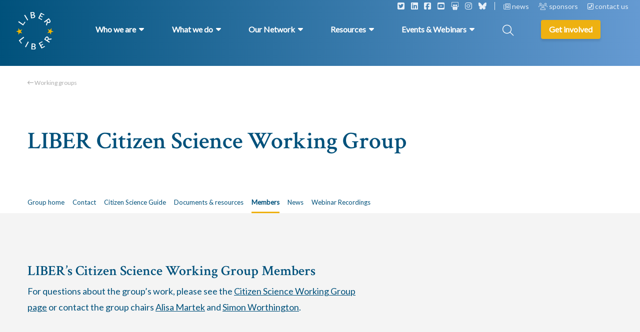

--- FILE ---
content_type: text/html; charset=UTF-8
request_url: https://libereurope.eu/working-group/liber-citizen-science-working-group/members/
body_size: 19355
content:
<!doctype html>
<html class="no-js" lang="en-US" >
  <head>
    <meta charset="utf-8" />
<script type="text/javascript">
/* <![CDATA[ */
var gform;gform||(document.addEventListener("gform_main_scripts_loaded",function(){gform.scriptsLoaded=!0}),document.addEventListener("gform/theme/scripts_loaded",function(){gform.themeScriptsLoaded=!0}),window.addEventListener("DOMContentLoaded",function(){gform.domLoaded=!0}),gform={domLoaded:!1,scriptsLoaded:!1,themeScriptsLoaded:!1,isFormEditor:()=>"function"==typeof InitializeEditor,callIfLoaded:function(o){return!(!gform.domLoaded||!gform.scriptsLoaded||!gform.themeScriptsLoaded&&!gform.isFormEditor()||(gform.isFormEditor()&&console.warn("The use of gform.initializeOnLoaded() is deprecated in the form editor context and will be removed in Gravity Forms 3.1."),o(),0))},initializeOnLoaded:function(o){gform.callIfLoaded(o)||(document.addEventListener("gform_main_scripts_loaded",()=>{gform.scriptsLoaded=!0,gform.callIfLoaded(o)}),document.addEventListener("gform/theme/scripts_loaded",()=>{gform.themeScriptsLoaded=!0,gform.callIfLoaded(o)}),window.addEventListener("DOMContentLoaded",()=>{gform.domLoaded=!0,gform.callIfLoaded(o)}))},hooks:{action:{},filter:{}},addAction:function(o,r,e,t){gform.addHook("action",o,r,e,t)},addFilter:function(o,r,e,t){gform.addHook("filter",o,r,e,t)},doAction:function(o){gform.doHook("action",o,arguments)},applyFilters:function(o){return gform.doHook("filter",o,arguments)},removeAction:function(o,r){gform.removeHook("action",o,r)},removeFilter:function(o,r,e){gform.removeHook("filter",o,r,e)},addHook:function(o,r,e,t,n){null==gform.hooks[o][r]&&(gform.hooks[o][r]=[]);var d=gform.hooks[o][r];null==n&&(n=r+"_"+d.length),gform.hooks[o][r].push({tag:n,callable:e,priority:t=null==t?10:t})},doHook:function(r,o,e){var t;if(e=Array.prototype.slice.call(e,1),null!=gform.hooks[r][o]&&((o=gform.hooks[r][o]).sort(function(o,r){return o.priority-r.priority}),o.forEach(function(o){"function"!=typeof(t=o.callable)&&(t=window[t]),"action"==r?t.apply(null,e):e[0]=t.apply(null,e)})),"filter"==r)return e[0]},removeHook:function(o,r,t,n){var e;null!=gform.hooks[o][r]&&(e=(e=gform.hooks[o][r]).filter(function(o,r,e){return!!(null!=n&&n!=o.tag||null!=t&&t!=o.priority)}),gform.hooks[o][r]=e)}});
/* ]]> */
</script>

    <meta name="viewport" content="width=device-width, initial-scale=1.0" />
    <link rel="shortcut icon" type="image/png" href="https://libereurope.eu/wp-content/themes/FoundationPress-child/assets/img/favicon.png">
    <link href="//cdn.jsdelivr.net/npm/featherlight@1.7.14/release/featherlight.min.css" rel="stylesheet" />
    <link href="https://fonts.googleapis.com/css2?family=Crimson+Text:wght@600&family=Crimson+Text:wght@700&family=Lato&display=swap" rel="stylesheet">
    <script src="https://code.jquery.com/jquery-2.2.4.min.js" integrity="sha256-BbhdlvQf/xTY9gja0Dq3HiwQF8LaCRTXxZKRutelT44=" crossorigin="anonymous"></script>
    <meta name='robots' content='index, follow, max-image-preview:large, max-snippet:-1, max-video-preview:-1' />
	<style>img:is([sizes="auto" i], [sizes^="auto," i]) { contain-intrinsic-size: 3000px 1500px }</style>
	
<!-- Google Tag Manager for WordPress by gtm4wp.com -->
<script data-cfasync="false" data-pagespeed-no-defer>
	var gtm4wp_datalayer_name = "dataLayer";
	var dataLayer = dataLayer || [];
</script>
<!-- End Google Tag Manager for WordPress by gtm4wp.com -->
	<!-- This site is optimized with the Yoast SEO plugin v26.8 - https://yoast.com/product/yoast-seo-wordpress/ -->
	<title>Members - LIBER Europe</title>
	<link rel="canonical" href="https://libereurope.eu/working-group/liber-citizen-science-working-group/members/" />
	<meta property="og:locale" content="en_US" />
	<meta property="og:type" content="article" />
	<meta property="og:title" content="Members - LIBER Europe" />
	<meta property="og:url" content="https://libereurope.eu/working-group/liber-citizen-science-working-group/members/" />
	<meta property="og:site_name" content="LIBER Europe" />
	<meta property="article:modified_time" content="2025-11-27T12:58:07+00:00" />
	<meta name="twitter:card" content="summary_large_image" />
	<meta name="twitter:label1" content="Est. reading time" />
	<meta name="twitter:data1" content="1 minute" />
	<script type="application/ld+json" class="yoast-schema-graph">{"@context":"https://schema.org","@graph":[{"@type":"WebPage","@id":"https://libereurope.eu/working-group/liber-citizen-science-working-group/members/","url":"https://libereurope.eu/working-group/liber-citizen-science-working-group/members/","name":"Members - LIBER Europe","isPartOf":{"@id":"https://libereurope.eu/#website"},"datePublished":"2020-08-24T11:25:58+00:00","dateModified":"2025-11-27T12:58:07+00:00","breadcrumb":{"@id":"https://libereurope.eu/working-group/liber-citizen-science-working-group/members/#breadcrumb"},"inLanguage":"en-US","potentialAction":[{"@type":"ReadAction","target":["https://libereurope.eu/working-group/liber-citizen-science-working-group/members/"]}]},{"@type":"BreadcrumbList","@id":"https://libereurope.eu/working-group/liber-citizen-science-working-group/members/#breadcrumb","itemListElement":[{"@type":"ListItem","position":1,"name":"Home","item":"https://libereurope.eu/"},{"@type":"ListItem","position":2,"name":"LIBER Citizen Science Working Group","item":"https://libereurope.eu/working-group/liber-citizen-science-working-group/"},{"@type":"ListItem","position":3,"name":"Members"}]},{"@type":"WebSite","@id":"https://libereurope.eu/#website","url":"https://libereurope.eu/","name":"LIBER Europe","description":"","potentialAction":[{"@type":"SearchAction","target":{"@type":"EntryPoint","urlTemplate":"https://libereurope.eu/?s={search_term_string}"},"query-input":{"@type":"PropertyValueSpecification","valueRequired":true,"valueName":"search_term_string"}}],"inLanguage":"en-US"}]}</script>
	<!-- / Yoast SEO plugin. -->


<link rel='dns-prefetch' href='//ajax.googleapis.com' />
<link rel='dns-prefetch' href='//kit.fontawesome.com' />
		<style>
			.lazyload,
			.lazyloading {
				max-width: 100%;
			}
		</style>
		<link rel='stylesheet' id='mec-select2-style-css' href='https://libereurope.eu/wp-content/plugins/modern-events-calendar-lite/assets/packages/select2/select2.min.css' media='all' />
<link rel='stylesheet' id='mec-font-icons-css' href='https://libereurope.eu/wp-content/plugins/modern-events-calendar-lite/assets/css/iconfonts.css' media='all' />
<link rel='stylesheet' id='mec-frontend-style-css' href='https://libereurope.eu/wp-content/plugins/modern-events-calendar-lite/assets/css/frontend.min.css' media='all' />
<link rel='stylesheet' id='mec-tooltip-style-css' href='https://libereurope.eu/wp-content/plugins/modern-events-calendar-lite/assets/packages/tooltip/tooltip.css' media='all' />
<link rel='stylesheet' id='mec-tooltip-shadow-style-css' href='https://libereurope.eu/wp-content/plugins/modern-events-calendar-lite/assets/packages/tooltip/tooltipster-sideTip-shadow.min.css' media='all' />
<link rel='stylesheet' id='featherlight-css' href='https://libereurope.eu/wp-content/plugins/modern-events-calendar-lite/assets/packages/featherlight/featherlight.css' media='all' />
<link rel='stylesheet' id='mec-lity-style-css' href='https://libereurope.eu/wp-content/plugins/modern-events-calendar-lite/assets/packages/lity/lity.min.css' media='all' />
<link rel='stylesheet' id='mec-general-calendar-style-css' href='https://libereurope.eu/wp-content/plugins/modern-events-calendar-lite/assets/css/mec-general-calendar.css' media='all' />
<link rel='stylesheet' id='wp-block-library-css' href='https://libereurope.eu/wp-includes/css/dist/block-library/style.min.css' media='all' />
<style id='classic-theme-styles-inline-css'>
/*! This file is auto-generated */
.wp-block-button__link{color:#fff;background-color:#32373c;border-radius:9999px;box-shadow:none;text-decoration:none;padding:calc(.667em + 2px) calc(1.333em + 2px);font-size:1.125em}.wp-block-file__button{background:#32373c;color:#fff;text-decoration:none}
</style>
<style id='global-styles-inline-css'>
:root{--wp--preset--aspect-ratio--square: 1;--wp--preset--aspect-ratio--4-3: 4/3;--wp--preset--aspect-ratio--3-4: 3/4;--wp--preset--aspect-ratio--3-2: 3/2;--wp--preset--aspect-ratio--2-3: 2/3;--wp--preset--aspect-ratio--16-9: 16/9;--wp--preset--aspect-ratio--9-16: 9/16;--wp--preset--color--black: #000000;--wp--preset--color--cyan-bluish-gray: #abb8c3;--wp--preset--color--white: #ffffff;--wp--preset--color--pale-pink: #f78da7;--wp--preset--color--vivid-red: #cf2e2e;--wp--preset--color--luminous-vivid-orange: #ff6900;--wp--preset--color--luminous-vivid-amber: #fcb900;--wp--preset--color--light-green-cyan: #7bdcb5;--wp--preset--color--vivid-green-cyan: #00d084;--wp--preset--color--pale-cyan-blue: #8ed1fc;--wp--preset--color--vivid-cyan-blue: #0693e3;--wp--preset--color--vivid-purple: #9b51e0;--wp--preset--gradient--vivid-cyan-blue-to-vivid-purple: linear-gradient(135deg,rgba(6,147,227,1) 0%,rgb(155,81,224) 100%);--wp--preset--gradient--light-green-cyan-to-vivid-green-cyan: linear-gradient(135deg,rgb(122,220,180) 0%,rgb(0,208,130) 100%);--wp--preset--gradient--luminous-vivid-amber-to-luminous-vivid-orange: linear-gradient(135deg,rgba(252,185,0,1) 0%,rgba(255,105,0,1) 100%);--wp--preset--gradient--luminous-vivid-orange-to-vivid-red: linear-gradient(135deg,rgba(255,105,0,1) 0%,rgb(207,46,46) 100%);--wp--preset--gradient--very-light-gray-to-cyan-bluish-gray: linear-gradient(135deg,rgb(238,238,238) 0%,rgb(169,184,195) 100%);--wp--preset--gradient--cool-to-warm-spectrum: linear-gradient(135deg,rgb(74,234,220) 0%,rgb(151,120,209) 20%,rgb(207,42,186) 40%,rgb(238,44,130) 60%,rgb(251,105,98) 80%,rgb(254,248,76) 100%);--wp--preset--gradient--blush-light-purple: linear-gradient(135deg,rgb(255,206,236) 0%,rgb(152,150,240) 100%);--wp--preset--gradient--blush-bordeaux: linear-gradient(135deg,rgb(254,205,165) 0%,rgb(254,45,45) 50%,rgb(107,0,62) 100%);--wp--preset--gradient--luminous-dusk: linear-gradient(135deg,rgb(255,203,112) 0%,rgb(199,81,192) 50%,rgb(65,88,208) 100%);--wp--preset--gradient--pale-ocean: linear-gradient(135deg,rgb(255,245,203) 0%,rgb(182,227,212) 50%,rgb(51,167,181) 100%);--wp--preset--gradient--electric-grass: linear-gradient(135deg,rgb(202,248,128) 0%,rgb(113,206,126) 100%);--wp--preset--gradient--midnight: linear-gradient(135deg,rgb(2,3,129) 0%,rgb(40,116,252) 100%);--wp--preset--font-size--small: 13px;--wp--preset--font-size--medium: 20px;--wp--preset--font-size--large: 36px;--wp--preset--font-size--x-large: 42px;--wp--preset--spacing--20: 0.44rem;--wp--preset--spacing--30: 0.67rem;--wp--preset--spacing--40: 1rem;--wp--preset--spacing--50: 1.5rem;--wp--preset--spacing--60: 2.25rem;--wp--preset--spacing--70: 3.38rem;--wp--preset--spacing--80: 5.06rem;--wp--preset--shadow--natural: 6px 6px 9px rgba(0, 0, 0, 0.2);--wp--preset--shadow--deep: 12px 12px 50px rgba(0, 0, 0, 0.4);--wp--preset--shadow--sharp: 6px 6px 0px rgba(0, 0, 0, 0.2);--wp--preset--shadow--outlined: 6px 6px 0px -3px rgba(255, 255, 255, 1), 6px 6px rgba(0, 0, 0, 1);--wp--preset--shadow--crisp: 6px 6px 0px rgba(0, 0, 0, 1);}:where(.is-layout-flex){gap: 0.5em;}:where(.is-layout-grid){gap: 0.5em;}body .is-layout-flex{display: flex;}.is-layout-flex{flex-wrap: wrap;align-items: center;}.is-layout-flex > :is(*, div){margin: 0;}body .is-layout-grid{display: grid;}.is-layout-grid > :is(*, div){margin: 0;}:where(.wp-block-columns.is-layout-flex){gap: 2em;}:where(.wp-block-columns.is-layout-grid){gap: 2em;}:where(.wp-block-post-template.is-layout-flex){gap: 1.25em;}:where(.wp-block-post-template.is-layout-grid){gap: 1.25em;}.has-black-color{color: var(--wp--preset--color--black) !important;}.has-cyan-bluish-gray-color{color: var(--wp--preset--color--cyan-bluish-gray) !important;}.has-white-color{color: var(--wp--preset--color--white) !important;}.has-pale-pink-color{color: var(--wp--preset--color--pale-pink) !important;}.has-vivid-red-color{color: var(--wp--preset--color--vivid-red) !important;}.has-luminous-vivid-orange-color{color: var(--wp--preset--color--luminous-vivid-orange) !important;}.has-luminous-vivid-amber-color{color: var(--wp--preset--color--luminous-vivid-amber) !important;}.has-light-green-cyan-color{color: var(--wp--preset--color--light-green-cyan) !important;}.has-vivid-green-cyan-color{color: var(--wp--preset--color--vivid-green-cyan) !important;}.has-pale-cyan-blue-color{color: var(--wp--preset--color--pale-cyan-blue) !important;}.has-vivid-cyan-blue-color{color: var(--wp--preset--color--vivid-cyan-blue) !important;}.has-vivid-purple-color{color: var(--wp--preset--color--vivid-purple) !important;}.has-black-background-color{background-color: var(--wp--preset--color--black) !important;}.has-cyan-bluish-gray-background-color{background-color: var(--wp--preset--color--cyan-bluish-gray) !important;}.has-white-background-color{background-color: var(--wp--preset--color--white) !important;}.has-pale-pink-background-color{background-color: var(--wp--preset--color--pale-pink) !important;}.has-vivid-red-background-color{background-color: var(--wp--preset--color--vivid-red) !important;}.has-luminous-vivid-orange-background-color{background-color: var(--wp--preset--color--luminous-vivid-orange) !important;}.has-luminous-vivid-amber-background-color{background-color: var(--wp--preset--color--luminous-vivid-amber) !important;}.has-light-green-cyan-background-color{background-color: var(--wp--preset--color--light-green-cyan) !important;}.has-vivid-green-cyan-background-color{background-color: var(--wp--preset--color--vivid-green-cyan) !important;}.has-pale-cyan-blue-background-color{background-color: var(--wp--preset--color--pale-cyan-blue) !important;}.has-vivid-cyan-blue-background-color{background-color: var(--wp--preset--color--vivid-cyan-blue) !important;}.has-vivid-purple-background-color{background-color: var(--wp--preset--color--vivid-purple) !important;}.has-black-border-color{border-color: var(--wp--preset--color--black) !important;}.has-cyan-bluish-gray-border-color{border-color: var(--wp--preset--color--cyan-bluish-gray) !important;}.has-white-border-color{border-color: var(--wp--preset--color--white) !important;}.has-pale-pink-border-color{border-color: var(--wp--preset--color--pale-pink) !important;}.has-vivid-red-border-color{border-color: var(--wp--preset--color--vivid-red) !important;}.has-luminous-vivid-orange-border-color{border-color: var(--wp--preset--color--luminous-vivid-orange) !important;}.has-luminous-vivid-amber-border-color{border-color: var(--wp--preset--color--luminous-vivid-amber) !important;}.has-light-green-cyan-border-color{border-color: var(--wp--preset--color--light-green-cyan) !important;}.has-vivid-green-cyan-border-color{border-color: var(--wp--preset--color--vivid-green-cyan) !important;}.has-pale-cyan-blue-border-color{border-color: var(--wp--preset--color--pale-cyan-blue) !important;}.has-vivid-cyan-blue-border-color{border-color: var(--wp--preset--color--vivid-cyan-blue) !important;}.has-vivid-purple-border-color{border-color: var(--wp--preset--color--vivid-purple) !important;}.has-vivid-cyan-blue-to-vivid-purple-gradient-background{background: var(--wp--preset--gradient--vivid-cyan-blue-to-vivid-purple) !important;}.has-light-green-cyan-to-vivid-green-cyan-gradient-background{background: var(--wp--preset--gradient--light-green-cyan-to-vivid-green-cyan) !important;}.has-luminous-vivid-amber-to-luminous-vivid-orange-gradient-background{background: var(--wp--preset--gradient--luminous-vivid-amber-to-luminous-vivid-orange) !important;}.has-luminous-vivid-orange-to-vivid-red-gradient-background{background: var(--wp--preset--gradient--luminous-vivid-orange-to-vivid-red) !important;}.has-very-light-gray-to-cyan-bluish-gray-gradient-background{background: var(--wp--preset--gradient--very-light-gray-to-cyan-bluish-gray) !important;}.has-cool-to-warm-spectrum-gradient-background{background: var(--wp--preset--gradient--cool-to-warm-spectrum) !important;}.has-blush-light-purple-gradient-background{background: var(--wp--preset--gradient--blush-light-purple) !important;}.has-blush-bordeaux-gradient-background{background: var(--wp--preset--gradient--blush-bordeaux) !important;}.has-luminous-dusk-gradient-background{background: var(--wp--preset--gradient--luminous-dusk) !important;}.has-pale-ocean-gradient-background{background: var(--wp--preset--gradient--pale-ocean) !important;}.has-electric-grass-gradient-background{background: var(--wp--preset--gradient--electric-grass) !important;}.has-midnight-gradient-background{background: var(--wp--preset--gradient--midnight) !important;}.has-small-font-size{font-size: var(--wp--preset--font-size--small) !important;}.has-medium-font-size{font-size: var(--wp--preset--font-size--medium) !important;}.has-large-font-size{font-size: var(--wp--preset--font-size--large) !important;}.has-x-large-font-size{font-size: var(--wp--preset--font-size--x-large) !important;}
:where(.wp-block-post-template.is-layout-flex){gap: 1.25em;}:where(.wp-block-post-template.is-layout-grid){gap: 1.25em;}
:where(.wp-block-columns.is-layout-flex){gap: 2em;}:where(.wp-block-columns.is-layout-grid){gap: 2em;}
:root :where(.wp-block-pullquote){font-size: 1.5em;line-height: 1.6;}
</style>
<link rel='stylesheet' id='main-stylesheet-css' href='https://libereurope.eu/wp-content/themes/FoundationPress/dist/assets/css/app.css' media='all' />
<link rel='stylesheet' id='searchwp-live-search-css' href='https://libereurope.eu/wp-content/plugins/searchwp-live-ajax-search/assets/styles/style.min.css' media='all' />
<style id='searchwp-live-search-inline-css'>
.searchwp-live-search-result .searchwp-live-search-result--title a {
  font-size: 16px;
}
.searchwp-live-search-result .searchwp-live-search-result--price {
  font-size: 14px;
}
.searchwp-live-search-result .searchwp-live-search-result--add-to-cart .button {
  font-size: 14px;
}

</style>
<link rel='stylesheet' id='searchwp-forms-css' href='https://libereurope.eu/wp-content/plugins/searchwp/assets/css/frontend/search-forms.css' media='all' />
<link rel='stylesheet' id='ics-calendar-css' href='https://libereurope.eu/wp-content/plugins/ics-calendar/assets/style.min.css' media='all' />
<link rel='stylesheet' id='__EPYT__style-css' href='https://libereurope.eu/wp-content/plugins/youtube-embed-plus/styles/ytprefs.min.css' media='all' />
<style id='__EPYT__style-inline-css'>

                .epyt-gallery-thumb {
                        width: 33.333%;
                }
                
</style>
<link rel='stylesheet' id='child-theme-css' href='https://libereurope.eu/wp-content/themes/FoundationPress-child/assets/css/style-1734679459837.css' media='all' />
<script src="https://code.jquery.com/jquery-2.2.4.min.js" id="jquery-js"></script>
<script id="wpso-front-scripts-js-extra">
/* <![CDATA[ */
var wpso = {"ajaxurl":"https:\/\/libereurope.eu\/wp-admin\/admin-ajax.php","nonce":"036d577180","user_items":[]};
/* ]]> */
</script>
<script src="https://libereurope.eu/wp-content/plugins/wp-sort-order/js/front-scripts.js" id="wpso-front-scripts-js"></script>
<script id="__ytprefs__-js-extra">
/* <![CDATA[ */
var _EPYT_ = {"ajaxurl":"https:\/\/libereurope.eu\/wp-admin\/admin-ajax.php","security":"9540ec156c","gallery_scrolloffset":"20","eppathtoscripts":"https:\/\/libereurope.eu\/wp-content\/plugins\/youtube-embed-plus\/scripts\/","eppath":"https:\/\/libereurope.eu\/wp-content\/plugins\/youtube-embed-plus\/","epresponsiveselector":"[\"iframe.__youtube_prefs__\"]","epdovol":"1","version":"14.2.4","evselector":"iframe.__youtube_prefs__[src], iframe[src*=\"youtube.com\/embed\/\"], iframe[src*=\"youtube-nocookie.com\/embed\/\"]","ajax_compat":"","maxres_facade":"eager","ytapi_load":"light","pause_others":"","stopMobileBuffer":"1","facade_mode":"","not_live_on_channel":""};
/* ]]> */
</script>
<script src="https://libereurope.eu/wp-content/plugins/youtube-embed-plus/scripts/ytprefs.min.js" id="__ytprefs__-js"></script>
<link rel="https://api.w.org/" href="https://libereurope.eu/wp-json/" /><link rel="alternate" title="oEmbed (JSON)" type="application/json+oembed" href="https://libereurope.eu/wp-json/oembed/1.0/embed?url=https%3A%2F%2Flibereurope.eu%2Fworking-group%2Fliber-citizen-science-working-group%2Fmembers%2F" />
<link rel="alternate" title="oEmbed (XML)" type="text/xml+oembed" href="https://libereurope.eu/wp-json/oembed/1.0/embed?url=https%3A%2F%2Flibereurope.eu%2Fworking-group%2Fliber-citizen-science-working-group%2Fmembers%2F&#038;format=xml" />

<!-- Google Tag Manager for WordPress by gtm4wp.com -->
<!-- GTM Container placement set to automatic -->
<script data-cfasync="false" data-pagespeed-no-defer>
	var dataLayer_content = {"pagePostType":"working-groups","pagePostType2":"single-working-groups","pagePostAuthor":"Stella Pahinis"};
	dataLayer.push( dataLayer_content );
</script>
<script data-cfasync="false" data-pagespeed-no-defer>
(function(w,d,s,l,i){w[l]=w[l]||[];w[l].push({'gtm.start':
new Date().getTime(),event:'gtm.js'});var f=d.getElementsByTagName(s)[0],
j=d.createElement(s),dl=l!='dataLayer'?'&l='+l:'';j.async=true;j.src=
'//www.googletagmanager.com/gtm.js?id='+i+dl;f.parentNode.insertBefore(j,f);
})(window,document,'script','dataLayer','GTM-5FF8ZNT2');
</script>
<!-- End Google Tag Manager for WordPress by gtm4wp.com -->		<script>
			document.documentElement.className = document.documentElement.className.replace('no-js', 'js');
		</script>
				<style>
			.no-js img.lazyload {
				display: none;
			}

			figure.wp-block-image img.lazyloading {
				min-width: 150px;
			}

			.lazyload,
			.lazyloading {
				--smush-placeholder-width: 100px;
				--smush-placeholder-aspect-ratio: 1/1;
				width: var(--smush-image-width, var(--smush-placeholder-width)) !important;
				aspect-ratio: var(--smush-image-aspect-ratio, var(--smush-placeholder-aspect-ratio)) !important;
			}

						.lazyload, .lazyloading {
				opacity: 0;
			}

			.lazyloaded {
				opacity: 1;
				transition: opacity 400ms;
				transition-delay: 0ms;
			}

					</style>
		<link rel="icon" href="https://libereurope.eu/wp-content/uploads/2020/06/cropped-favicon-32x32.png" sizes="32x32" />
<link rel="icon" href="https://libereurope.eu/wp-content/uploads/2020/06/cropped-favicon-192x192.png" sizes="192x192" />
<link rel="apple-touch-icon" href="https://libereurope.eu/wp-content/uploads/2020/06/cropped-favicon-180x180.png" />
<meta name="msapplication-TileImage" content="https://libereurope.eu/wp-content/uploads/2020/06/cropped-favicon-270x270.png" />
<style>:root,::before,::after{--mec-color-skin: #40d9f1;--mec-color-skin-rgba-1: rgba(64, 217, 241, .25);--mec-color-skin-rgba-2: rgba(64, 217, 241, .5);--mec-color-skin-rgba-3: rgba(64, 217, 241, .75);--mec-color-skin-rgba-4: rgba(64, 217, 241, .11);--mec-primary-border-radius: ;--mec-secondary-border-radius: ;--mec-container-normal-width: 1196px;--mec-container-large-width: 1690px;--mec-fes-main-color: #40d9f1;--mec-fes-main-color-rgba-1: rgba(64, 217, 241, 0.12);--mec-fes-main-color-rgba-2: rgba(64, 217, 241, 0.23);--mec-fes-main-color-rgba-3: rgba(64, 217, 241, 0.03);--mec-fes-main-color-rgba-4: rgba(64, 217, 241, 0.3);--mec-fes-main-color-rgba-5: rgb(64 217 241 / 7%);--mec-fes-main-color-rgba-6: rgba(64, 217, 241, 0.2);</style>    <script>
      var wpurl   = 'https://libereurope.eu';
      var ajaxurl = 'https://libereurope.eu/wp-admin/admin-ajax.php';
      var stylesheet_directory = 'https://libereurope.eu/wp-content/themes/FoundationPress-child';
    </script>
		<!-- IP anonymization with gtag.js - Google Analytics -->
		<script async src="https://www.googletagmanager.com/gtag/js?id=UA-22447919-1"></script>
		<script>
			window.dataLayer = window.dataLayer || [];
			function gtag() {
			dataLayer.push(arguments);
			}
			gtag('js', new Date());
			gtag('config', 'GA_TRACKING_ID', { 'anonymize_ip': true });
		</script>
    <!-- Global site tag (gtag.js) - Google Analytics -->
    <script async src="https://www.googletagmanager.com/gtag/js?id=UA-22447919-1"></script>
    <script>
    window.dataLayer = window.dataLayer || [];
    function gtag(){dataLayer.push(arguments);}
    gtag('js', new Date());

    gtag('config', 'UA-22447919-1');
    </script>

  </head>
  <body class="wp-singular working-groups-template-default single single-working-groups postid-4527 wp-theme-FoundationPress wp-child-theme-FoundationPress-child mec-theme-FoundationPress offcanvas">
  <div class="overlay-menu"></div>
  <!-- header -->
  <header>
    <a href="https://libereurope.eu/working-group/liber-citizen-science-working-group/members/#main" class="skiplink">To main content</a>
    <a href="https://libereurope.eu/working-group/liber-citizen-science-working-group/members/#menu" class="skiplink">To navigation</a>
    <a href="https://libereurope.eu" class="logo"></a>
    <div class="row expanded topbar">
      <div class="large-12 medium-12 small-12 column">
        <div class="socials">
                      <span class="social"><a href="https://twitter.com/LIBEReurope"><i class="fa-classic fa-brands fa-square-twitter" aria-hidden="true"></i></a></span>
                      <span class="social"><a href="https://www.linkedin.com/company/libereurope/"><i class="fa-classic fa-brands fa-linkedin" aria-hidden="true"></i></a></span>
                      <span class="social"><a href="https://www.facebook.com/LIBEREurope"><i class="fa-classic fa-brands fa-square-facebook" aria-hidden="true"></i></a></span>
                      <span class="social"><a href="https://www.youtube.com/channel/UC7kWA9GFJ03nBmys428gYWw"><i class="fa-classic fa-brands fa-square-youtube" aria-hidden="true"></i></a></span>
                      <span class="social"><a href="https://zenodo.org/communities/liber-publications/?page=1&size=20"><i class="fa-classic fa-brands fa-slideshare" aria-hidden="true"></i></a></span>
                      <span class="social"><a href="https://www.instagram.com/libereurope/"><i class="fa-classic fa-brands fa-instagram" aria-hidden="true"></i></a></span>
                      <span class="social"><a href="https://bsky.app/profile/libereurope.bsky.social"><i class="fa-classic fa-brands fa-bluesky" aria-hidden="true"></i></a></span>
                  </div>
                  <span class="item">
            <a href="https://libereurope.eu/news/">
              <i class="fa-classic fa-regular fa-newspaper" aria-hidden="true"></i>              news            </a>
          </span>
                  <span class="item">
            <a href="https://libereurope.eu/sponsors/">
              <i class="fa-classic fa-solid fa-users" aria-hidden="true"></i>              sponsors            </a>
          </span>
                  <span class="item">
            <a href="https://libereurope.eu/contact/">
              <i class="fa-classic fa-solid fa-square-phone-flip" aria-hidden="true"></i>              contact us            </a>
          </span>
              </div>
    </div>
    <div class="row">
      <nav id="menu" class="large" aria-label="Main menu">
        <ul class="menu" id="mainmenu">
                            <li class="menu-item menu-item-has-children icon-1">
            <a class="main-item" href="#">
              <span>Who we are</span>
            </a>
            <div data-submenu="menu-item-1" class="halved">
              <div class="row">
                <div class="submenu-inner">
                                      <div class="left wide column large-12 medium-12 small-12">
                      <ul class="pages">                          <li class="submenu-item page">
                            <a href="https://libereurope.eu/about-us/" target="">
                              About Us                            </a>
                          </li>
                                                  <li class="submenu-item page">
                            <a href="https://libereurope.eu/missionvalues/" target="">
                              Mission & Values                            </a>
                          </li>
                                                  <li class="submenu-item page">
                            <a href="https://libereurope.eu/board/" target="">
                              Organisation                            </a>
                          </li>
                                                  <li class="submenu-item page">
                            <a href="https://libereurope.eu/governance/" target="">
                              Governance                            </a>
                          </li>
                                                  <li class="submenu-item page">
                            <a href="https://libereurope.eu/liber-code-of-conduct/" target="">
                              LIBER Code of Conduct                            </a>
                          </li>
                                                  <li class="submenu-item page">
                            <a href="https://libereurope.eu/history-of-liber/" target="">
                              History                            </a>
                          </li>
                                                  <li class="submenu-item page">
                            <a href="https://libereurope.eu/jobs/" target="">
                              Working for LIBER                            </a>
                          </li>
                        </ul><div class="text-menu"><p>LIBER (Ligue des Bibliothèques Européennes de Recherche – Association of European Research Libraries) is the voice of Europe’s research <a href="https://libereurope.eu/liber-libraries/">library community</a>.</p>
</div>                    </div>
                                   </div>
              </div>
            </div>
          </li>
                              <li class="menu-item menu-item-has-children icon-2">
            <a class="main-item" href="#">
              <span>What we do</span>
            </a>
            <div data-submenu="menu-item-2" class="">
              <div class="row">
                <div class="submenu-inner">
                                      <div class="left column large-6 medium-6 small-12">
                      <ul class="pages">                          <li class="submenu-item page">
                            <a href="https://libereurope.eu/what-we-do/services-for-research-libraries/" target="_blank">
                              Our Services                             </a>
                          </li>
                                                    <li class="submenu-item page">
                            <a href="https://libereurope.eu/strategy/" target="">
                              Our 2023-2027 Strategy                            </a>
                          </li>
                                                    <li class="submenu-item page">
                            <a href="https://libereurope.eu/projects/" target="">
                              Projects                            </a>
                          </li>
                                                    <li class="submenu-item page">
                            <a href="https://libereurope.eu/working-groups/" target="">
                              Working Groups                            </a>
                          </li>
                                                    <li class="submenu-item page">
                            <a href="https://libereurope.eu/topic/leadership-2/" target="">
                              Leadership & Skills Building                            </a>
                          </li>
                                                    <li class="submenu-item page">
                            <a href="https://libereurope.eu/topic/policy-development/" target="">
                              Policy Development                            </a>
                          </li>
                                                    <li class="submenu-item page">
                            <a href="https://libereurope.eu/topic/advocacy-communication/" target="">
                              Advocacy & Communication                            </a>
                          </li>
                                                    <li class="submenu-item page">
                            <a href="https://libereurope.eu/liber-quarterly-journal/" target="_blank">
                              Our Open Access Journal                            </a>
                          </li>
                          </ul><div class="text-menu"><p>LIBER exists to support Europe&#8217;s research libraries. We highlight their value to policymakers, provide resources and training and form valuable partnerships.</p>
</div>                    </div>
                    <div class="right large-6 medium-6 small-12 column">
                      <div class="row">
                        <div class="large-12 medium-12 small-12 column">
                          <div class="wgroups">
                            <p class="menu-heading">Working Groups</p>
                            <ul>                              <li class="submenu-item wgroup">
																<a href="https://libereurope.eu/working-group/liber-architecture-working-group-lag/" target="">
                                  Architecture (LAG)                                </a>
                              </li>
                                                            <li class="submenu-item wgroup">
																<a href="https://libereurope.eu/working-group/liber-copyright-legal-matters-working-group/" target="">
                                  Copyright & Legal Matters                                </a>
                              </li>
                                                            <li class="submenu-item wgroup">
																<a href="https://libereurope.eu/working-group/liber-citizen-science-working-group/" target="">
                                  Citizen Science                                </a>
                              </li>
                                                            <li class="submenu-item wgroup">
																<a href="https://libereurope.eu/working-group/liber-data-science-in-libraries-working-group/" target="">
                                  Data Science in Libraries                                </a>
                              </li>
                                                            <li class="submenu-item wgroup">
																<a href="https://libereurope.eu/working-group/digital-humanities-digital-cultural-heritage/" target="">
                                  Digital Scholarship & Digital Cultural <br>Heritage Collections                                </a>
                              </li>
                                                            <li class="submenu-item wgroup">
																<a href="https://libereurope.eu/working-group/liber-educational-resources-working-group/" target="">
                                  Educational Resources                                </a>
                              </li>
                                                            <li class="submenu-item wgroup">
																<a href="https://libereurope.eu/working-group/liber-fim4l-working-group/" target="">
                                  FIM4L                                </a>
                              </li>
                                                            <li class="submenu-item wgroup">
																<a href="https://libereurope.eu/working-group/liber-leadership-programmes-working-group/" target="">
                                  Leadership Programmes                                </a>
                              </li>
                                                            <li class="submenu-item wgroup">
																<a href="https://libereurope.eu/working-group/open-access-working-group/" target="">
                                  Open Access                                </a>
                              </li>
                                                            <li class="submenu-item wgroup">
																<a href="https://libereurope.eu/working-group/research-data-management/" target="">
                                  Research Data Management                                </a>
                              </li>
                              </ul>                          </div>
                        </div>
                      </div>
                      <div class="row">
                        <div class="large-12 medium-12 small-12 column">
                          <div class="topics">
                            <p class="menu-heading">Focus Areas</p>
                            <ul>																<li class="submenu-item topic">
																	<a href="https://libereurope.eu/strategy/#hubs" target="">
																		Research libraries as engaged & trusted hubs																		</a>
																	</li>
																																<li class="submenu-item topic">
																	<a href="https://libereurope.eu/strategy/#services" target="">
																		State-of-the-art services																		</a>
																	</li>
																																<li class="submenu-item topic">
																	<a href="https://libereurope.eu/strategy/#openscience" target="">
																		Advancing Open Science																		</a>
																	</li>
																																<li class="submenu-item topic">
																	<a href="https://libereurope.eu/strategy/#upskilling" target="">
																		Upskilling the library workforce																		</a>
																	</li>
																																<li class="submenu-item topic">
																	<a href="https://libereurope.eu/topic/copyright-reform/" target="">
																		Copyright Reform																		</a>
																	</li>
																																<li class="submenu-item topic">
																	<a href="https://libereurope.eu/topic/lobbying/" target="">
																		Lobbying																		</a>
																	</li>
																																<li class="submenu-item topic">
																	<a href="https://libereurope.eu/article/oclc-liber-open-science-discussions/" target="">
																		Open Science																		</a>
																	</li>
																																<li class="submenu-item topic">
																	<a href="https://libereurope.eu/topic/text-data-mining/" target="">
																		Text & Data Mining																		</a>
																	</li>
																																<li class="submenu-item topic">
																	<a href="https://libereurope.eu/zeroembargo/" target="">
																		#ZeroEmbargo Campaign																		</a>
																	</li>
																																<li class="submenu-item topic">
																	<a href="https://libereurope.eu/the-hague-declaration/" target="">
																		The Hague Declaration																		</a>
																	</li>
																</ul>                          </div>
                          <a class="read-more" href=""></a>
                        </div>
                      </div>
                    </div>
                                   </div>
              </div>
            </div>
          </li>
                              <li class="menu-item menu-item-has-children icon-3">
            <a class="main-item" href="#">
              <span>Our Network</span>
            </a>
            <div data-submenu="menu-item-3" class="halved">
              <div class="row">
                <div class="submenu-inner">
                                      <div class="left wide column large-12 medium-12 small-12">
                      <ul class="pages">                          <li class="submenu-item page">
                            <a href="https://libereurope.eu/liber-libraries/" target="">
                              LIBER Member Libraries                            </a>
                          </li>
                                                  <li class="submenu-item page">
                            <a href="https://libereurope.eu/join-liber/" target="">
                              Join LIBER                            </a>
                          </li>
                                                  <li class="submenu-item page">
                            <a href="https://libereurope.eu/partners/" target="">
                              Partners                            </a>
                          </li>
                                                  <li class="submenu-item page">
                            <a href="https://libereurope.eu/get-involved/" target="">
                              Get Involved                            </a>
                          </li>
                                                  <li class="submenu-item page">
                            <a href="https://libereurope.eu/sponsors/" target="">
                              Sponsors                            </a>
                          </li>
                                                  <li class="submenu-item page">
                            <a href="https://libereurope.eu/become-a-liber-sponsor/" target="">
                              Become a LIBER Sponsor                            </a>
                          </li>
                                                  <li class="submenu-item page">
                            <a href="https://libereurope.eu/press-centre/" target="">
                              Press Centre                            </a>
                          </li>
                        </ul><div class="text-menu"><p>LIBER (Ligue des <a href="https://www.google.nl">Bibliothèques</a> Européennes de Recherche – Association of European Research Libraries) is the voice of Europe’s research library community.</p>
</div>                    </div>
                                   </div>
              </div>
            </div>
          </li>
                              <li class="menu-item menu-item-has-children icon-4">
            <a class="main-item" href="#">
              <span>Resources</span>
            </a>
            <div data-submenu="menu-item-4" class="">
              <div class="row">
                <div class="submenu-inner">
                                      <div class="left column large-6 medium-6 small-12">
                      <ul class="pages">                          <li class="submenu-item page">
                            <a href="https://libereurope.eu/resources/" target="">
                              Search All Resources                            </a>
                          </li>
                                                    <li class="submenu-item page">
                            <a href="https://libereurope.eu/selected-resources/" target="">
                              Selected Resources                            </a>
                          </li>
                                                    <li class="submenu-item page">
                            <a href="https://libereurope.eu/brand/" target="">
                              Branding Toolbox                            </a>
                          </li>
                                                    <li class="submenu-item page">
                            <a href="https://libereurope.eu/working-group/research-data-management/plans/" target="">
                              DMP Catalogue                            </a>
                          </li>
                                                    <li class="submenu-item page">
                            <a href="https://libereurope.eu/job-descriptions/" target="">
                              Job Description Repository                            </a>
                          </li>
                                                    <li class="submenu-item page">
                            <a href="https://libereurope.github.io/ds-topic-guides/" target="_blank">
                              Digital Scholarship & Data Science Topic Guides                            </a>
                          </li>
                          </ul>                    </div>
                    <div class="right large-6 medium-6 small-12 column">
                      <div class="row">
                        <div class="large-12 medium-12 small-12 column">
                          <div class="wgroups">
                            <p class="menu-heading">Quick Searches</p>
                            <ul>                              <li class="submenu-item wgroup">
																<a href="https://libereurope.eu/working-group/liber-digital-skills-services-working-group/documents-resources/" target="">
                                  Open Science Skills Visualisation                                </a>
                              </li>
                                                            <li class="submenu-item wgroup">
																<a href="https://libereurope.eu/resources/?search=case&study&sorting=date-desc" target="">
                                  Case Studies                                </a>
                              </li>
                                                            <li class="submenu-item wgroup">
																<a href=" https://libereurope.eu/resources/?search=factsheet&sorting=date-desc" target="">
                                  Factsheets                                </a>
                              </li>
                                                            <li class="submenu-item wgroup">
																<a href="https://libereurope.eu/wp-content/uploads/2024-2025_LIBER-Annual-Report.pdf" target="_blank">
                                  Annual Report                                </a>
                              </li>
                                                            <li class="submenu-item wgroup">
																<a href="https://libereurope.eu/resources/?search=report&sorting=date-desc" target="">
                                  Reports                                </a>
                              </li>
                                                            <li class="submenu-item wgroup">
																<a href="https://libereurope.eu/resources/?search=guideline&sorting=date-desc" target="">
                                  Guidelines                                </a>
                              </li>
                              </ul>                          </div>
                        </div>
                      </div>
                      <div class="row">
                        <div class="large-12 medium-12 small-12 column">
                          <div class="topics">
                            <p class="menu-heading">Alerts & Mailings</p>
                            <ul>																<li class="submenu-item topic">
																	<a href="https://libereurope.eu/liber-insider/" target="">
																		LIBER Insider																		</a>
																	</li>
																																<li class="submenu-item topic">
																	<a href="https://libereurope.eu/liber-quarterly-mailings/" target="">
																		Quarterly Mailings																		</a>
																	</li>
																																<li class="submenu-item topic">
																	<a href="https://www.liberquarterly.eu/" target="">
																		LIBER Quarterly Journal																		</a>
																	</li>
																</ul>                          </div>
                          <a class="read-more" href=""></a>
                        </div>
                      </div>
                    </div>
                                   </div>
              </div>
            </div>
          </li>
                              <li class="menu-item menu-item-has-children icon-5">
            <a class="main-item" href="#">
              <span>Events & Webinars</span>
            </a>
            <div data-submenu="menu-item-5" class="halved">
              <div class="row">
                <div class="submenu-inner">
                                      <div class="left wide column large-12 medium-12 small-12">
                      <ul class="pages">                          <li class="submenu-item page">
                            <a href="https://libereurope.eu/eventscalendar/" target="">
                              Events Calendar                            </a>
                          </li>
                                                  <li class="submenu-item page">
                            <a href="https://libereurope.eu/events/" target="">
                              Events                            </a>
                          </li>
                                                  <li class="submenu-item page">
                            <a href="https://libereurope.eu/annual-conference/" target="_blank">
                              Annual Conference                            </a>
                          </li>
                                                  <li class="submenu-item page">
                            <a href="https://libereurope.eu/eventscalendar/liber-winter-event-2026-in-zagreb/" target="">
                              Winter Event                            </a>
                          </li>
                                                  <li class="submenu-item page">
                            <a href="https://libereurope.eu/event/liber-journees-for-library-directors-2026/" target="">
                              LIBER Journées                            </a>
                          </li>
                                                  <li class="submenu-item page">
                            <a href="https://libereurope.eu/event/emerging-leaders-programme-cohort-7/" target="">
                              Emerging Leaders Programme                            </a>
                          </li>
                                                  <li class="submenu-item page">
                            <a href="https://libereurope.eu/event/liber-middle-management-training/" target="">
                              Middle Management Training                            </a>
                          </li>
                                                  <li class="submenu-item page">
                            <a href="https://libereurope.eu/event/lag-seminar-2026-technological-university-dublin-dublin-ireland/" target="">
                              Architecture Seminar                            </a>
                          </li>
                                                  <li class="submenu-item page">
                            <a href="https://libereurope.eu/webinar-recordings/" target="_blank">
                              Webinar Recordings                            </a>
                          </li>
                        </ul>                    </div>
                                   </div>
              </div>
            </div>
          </li>
          <li class="menu-item" data-parent-link="true" data-back-button='><a tabindex="0">Terug</a>'><li id="menu-item-544" class=" after search menu-item menu-item-type-post_type menu-item-object-page"><a href="https://libereurope.eu/search-page/"><span>Search page</span></a></li>
<li id="menu-item-243" class=" after involved menu-item menu-item-type-post_type menu-item-object-page"><a href="https://libereurope.eu/get-involved/"><span>Get involved</span></a></li>
</li>        </ul>

      </nav>
      <div class="mobileheader">
        <div class="menutoggle" data-responsive-toggle="menu" data-hide-for="large">
          <button class="menu-icon" type="button" data-toggle="mobile"></button>
        </div>
        <nav id="mobile" aria-label="Mobile menu">
          <div class="menu-mobile-menu-container"><ul id="menu-mobile-menu" class="menu"><li id="menu-item-11795" class="menu-item menu-item-type-post_type menu-item-object-page menu-item-11795"><a href="https://libereurope.eu/about-us/">About Us</a></li>
<li id="menu-item-11794" class="menu-item menu-item-type-post_type menu-item-object-page menu-item-11794"><a href="https://libereurope.eu/strategy/">Strategy</a></li>
<li id="menu-item-11796" class="menu-item menu-item-type-post_type menu-item-object-page menu-item-11796"><a href="https://libereurope.eu/what-we-do/services-for-research-libraries/">LIBER’s Services for Research Libraries</a></li>
<li id="menu-item-253" class="menu-item menu-item-type-post_type menu-item-object-page menu-item-253"><a href="https://libereurope.eu/resources/">Resources</a></li>
<li id="menu-item-252" class="menu-item menu-item-type-post_type menu-item-object-page menu-item-252"><a href="https://libereurope.eu/eventscalendar/">Events &#038; Webinars</a></li>
<li id="menu-item-630" class="search menu-item menu-item-type-post_type menu-item-object-page menu-item-630"><a href="https://libereurope.eu/search-page/">Search page</a></li>
<li id="menu-item-3634" class="menu-item menu-item-type-post_type menu-item-object-page menu-item-3634"><a href="https://libereurope.eu/contact/">Contact</a></li>
<li id="menu-item-251" class="involved menu-item menu-item-type-post_type menu-item-object-page menu-item-251"><a href="https://libereurope.eu/get-involved/">Get involved</a></li>
</ul></div>          <ul class="menu mobile-only">
                          <li class="item">
                <a href="https://libereurope.eu/news/">
                  <i class="fa-classic fa-regular fa-newspaper" aria-hidden="true"></i>                  news                </a>
              </li>
                          <li class="item">
                <a href="https://libereurope.eu/sponsors/">
                  <i class="fa-classic fa-solid fa-users" aria-hidden="true"></i>                  sponsors                </a>
              </li>
                          <li class="item">
                <a href="https://libereurope.eu/contact/">
                  <i class="fa-classic fa-solid fa-square-phone-flip" aria-hidden="true"></i>                  contact us                </a>
              </li>
                        <li class="socials">
                              <span class="social"><a href="https://twitter.com/LIBEReurope"><i class="fa-classic fa-brands fa-square-twitter" aria-hidden="true"></i></a></span>
                              <span class="social"><a href="https://www.linkedin.com/company/libereurope/"><i class="fa-classic fa-brands fa-linkedin" aria-hidden="true"></i></a></span>
                              <span class="social"><a href="https://www.facebook.com/LIBEREurope"><i class="fa-classic fa-brands fa-square-facebook" aria-hidden="true"></i></a></span>
                              <span class="social"><a href="https://www.youtube.com/channel/UC7kWA9GFJ03nBmys428gYWw"><i class="fa-classic fa-brands fa-square-youtube" aria-hidden="true"></i></a></span>
                              <span class="social"><a href="https://zenodo.org/communities/liber-publications/?page=1&size=20"><i class="fa-classic fa-brands fa-slideshare" aria-hidden="true"></i></a></span>
                              <span class="social"><a href="https://www.instagram.com/libereurope/"><i class="fa-classic fa-brands fa-instagram" aria-hidden="true"></i></a></span>
                              <span class="social"><a href="https://bsky.app/profile/libereurope.bsky.social"><i class="fa-classic fa-brands fa-bluesky" aria-hidden="true"></i></a></span>
                          </li>
          </ul>
        </nav>
      </div>
    </div>
  </header>
  <!-- end:header -->

  <main id="main">

    
<div class="section working-groups-header">
	<div class="row">
		<div class="column large-9 medium-12 small-12">
			<a class="back" href="/working-groups"> Working groups </a>
						<div class="single-intro-container">
				<div class="logo-container">
					<div class="logo"><!-- Only visible when sticky --></div>
				</div>
				<div class="wrapper">
					<div class="single-intro">
						<h1>LIBER Citizen Science Working Group</h1>
											</div>
				</div>
			</div>
		</div>
	</div>
</div>
<div class="row expanded subpages-container">
	<div class="large-12 medium-12 small-12 column">
		<div class="row">
			<div class="large-12 medium-12 small-12 column">
									<div class="subpages show-for-medium">
						<ul>
							<li class=""><a href="https://libereurope.eu/working-group/liber-citizen-science-working-group/">Group home</a></li>
															<li class="contact "><a href="https://libereurope.eu/working-group/liber-citizen-science-working-group/contact/">Contact</a></li>
																<li class="citizen-science-guide "><a href="https://libereurope.eu/working-group/liber-citizen-science-working-group/citizen-science-guide/">Citizen Science Guide</a></li>
																<li class="documents-resources "><a href="https://libereurope.eu/working-group/liber-citizen-science-working-group/documents-resources/">Documents & resources</a></li>
																<li class="members active"><a href="https://libereurope.eu/working-group/liber-citizen-science-working-group/members/">Members</a></li>
																<li class="news "><a href="https://libereurope.eu/working-group/liber-citizen-science-working-group/news/">News</a></li>
																<li class="webinar-recordings "><a href="https://libereurope.eu/working-group/liber-citizen-science-working-group/webinar-recordings/">Webinar Recordings</a></li>
														</ul>
					</div>
					<div class="mobilesubpages hide-for-medium">
						<div class="inner">
							<ul class="toggle hide-for-medium">
								<li class=""><a href="https://libereurope.eu/working-group/liber-citizen-science-working-group/">Group home</a></li>
																	<li class="contact "><a href="https://libereurope.eu/working-group/liber-citizen-science-working-group/contact/">Contact</a></li>
																		<li class="citizen-science-guide "><a href="https://libereurope.eu/working-group/liber-citizen-science-working-group/citizen-science-guide/">Citizen Science Guide</a></li>
																		<li class="documents-resources "><a href="https://libereurope.eu/working-group/liber-citizen-science-working-group/documents-resources/">Documents & resources</a></li>
																		<li class="members active"><a href="https://libereurope.eu/working-group/liber-citizen-science-working-group/members/">Members</a></li>
																		<li class="news "><a href="https://libereurope.eu/working-group/liber-citizen-science-working-group/news/">News</a></li>
																		<li class="webinar-recordings "><a href="https://libereurope.eu/working-group/liber-citizen-science-working-group/webinar-recordings/">Webinar Recordings</a></li>
																</ul>
						</div>
					</div>
								</div>
		</div>
	</div>
</div>

    <div class="single-wgroups-content">
      <!-- members-overview- -->
<div class="section members-overview" >
  <div class="row">
    <div class="column large-7 medium-8 small-12">
                    <div class="content">
          <h3>LIBER’s Citizen Science Working Group Members</h3>
<p>For questions about the group’s work, please see the <a href="https://libereurope.eu/working-group/liber-citizen-science-working-group/">Citizen Science Working Group page</a> or contact the group chairs <a href="https://libereurope.eu/member/alisa-martek/">Alisa Martek</a> and <a href="https://libereurope.eu/member/simon-worthington/">Simon Worthington</a>.</p>
        </div>
          </div>
    <div class="column large-4 large-offset-1 medium-4 small-12">
          </div>
  </div>
  <div class="row"  data-equalizer data-equalize-by-row="true">
    
    <!--fwp-loop-->
<div class="large-4 medium-4 small-12 column"><div class="item card card-member griditem" data-equalizer-watch >
  <a href="https://libereurope.eu/member/alisa-martek/">
    <div class="item-content arrow ">
            <div class="member-image lazyload" style="background-image:inherit" data-bg-image="url(https://libereurope.eu/wp-content/uploads/2021/07/Alisa-Martek.jpg)">
      </div>
      <div class="right">
        <p class="card-title"><strong>Alisa Martek</strong></p>
        <p class="function">Library Advisor, National and University Library in Zagreb</p>
                  <a class="contact-member btn blue" data-email="amartek@nsk.hr" data-name="Alisa Martek" data-open="memberform1">Contact</a>
              </div>
    </div>
      </a>
</div>
</div><div class="large-4 medium-4 small-12 column"><div class="item card card-member griditem" data-equalizer-watch >
  <a href="https://libereurope.eu/member/andrew-barker/">
    <div class="item-content arrow ">
            <div class="member-image lazyload" style="background-image:inherit" data-bg-image="url(https://libereurope.eu/wp-content/uploads/2023/04/76A4B08C-E5E7-4188-98F9-30775892E070934611-scaled-e1682000716194.jpeg)">
      </div>
      <div class="right">
        <p class="card-title"><strong>Andrew Barker</strong></p>
        <p class="function">Library Director, Lancaster University </p>
                  <a class="contact-member btn blue" data-email="a.c.barker@lancaster.ac.uk" data-name="Andrew Barker" data-open="memberform1">Contact</a>
              </div>
    </div>
      </a>
</div>
</div><div class="large-4 medium-4 small-12 column"><div class="item card card-member griditem" data-equalizer-watch >
  <a href="https://libereurope.eu/member/anne-kathrine-overgaard/">
    <div class="item-content arrow ">
            <div class="member-image lazyload" style="background-image:inherit" data-bg-image="url(https://libereurope.eu/wp-content/uploads/2020/06/0-3.jpg)">
      </div>
      <div class="right">
        <p class="card-title"><strong>Anne Kathrine Overgaard</strong></p>
        <p class="function">Head of Development, University of Southern Denmark</p>
                  <a class="contact-member btn blue" data-email="mailto:ako@sdu.dk" data-name="Anne Kathrine Overgaard" data-open="memberform1">Contact</a>
              </div>
    </div>
      </a>
</div>
</div><div class="large-4 medium-4 small-12 column"><div class="item card card-member griditem" data-equalizer-watch >
  <a href="https://libereurope.eu/member/corina-mihaela-apostoleanu/">
    <div class="item-content arrow ">
            <div class="member-image lazyload" style="background-image:inherit" data-bg-image="url(https://libereurope.eu/wp-content/uploads/Corina_CS.jpg)">
      </div>
      <div class="right">
        <p class="card-title"><strong>Corina-Mihaela Apostoleanu</strong></p>
        <p class="function">President of the Public Libraries Division, Romanian Library Association</p>
                  <a class="contact-member btn blue" data-email="corinaapostoleanu27@gmail.com" data-name="Corina-Mihaela Apostoleanu" data-open="memberform1">Contact</a>
              </div>
    </div>
      </a>
</div>
</div><div class="large-4 medium-4 small-12 column"><div class="item card card-member griditem" data-equalizer-watch >
  <a href="https://libereurope.eu/member/david-oldenhof/">
    <div class="item-content arrow ">
            <div class="member-image lazyload" style="background-image:inherit" data-bg-image="url(https://libereurope.eu/wp-content/uploads/David-Oldenhof-UBVU-fotoMoniqueKooijmans.jpg)">
      </div>
      <div class="right">
        <p class="card-title"><strong>David Oldenhof</strong></p>
        <p class="function">Policy Advisor</p>
                  <a class="contact-member btn blue" data-email="d.c.oldenhof@vu.nl" data-name="David Oldenhof" data-open="memberform1">Contact</a>
              </div>
    </div>
      </a>
</div>
</div><div class="large-4 medium-4 small-12 column"><div class="item card card-member griditem" data-equalizer-watch >
  <a href="https://libereurope.eu/member/dejana-kavaja-stanisic/">
    <div class="item-content arrow ">
            <div class="member-image lazyload" style="background-image:inherit" data-bg-image="url(https://libereurope.eu/wp-content/uploads/dejana_kavaja-e1687251646739.png)">
      </div>
      <div class="right">
        <p class="card-title"><strong>Dejana Kavaja Stanišić</strong></p>
        <p class="function">Information Advisor at the University Library "Svetozar Marković", Belgrade</p>
                  <a class="contact-member btn blue" data-email="kavaja@unilib.rs" data-name="Dejana Kavaja Stanišić" data-open="memberform1">Contact</a>
              </div>
    </div>
      </a>
</div>
</div><div class="large-4 medium-4 small-12 column"><div class="item card card-member griditem" data-equalizer-watch >
  <a href="https://libereurope.eu/member/dirk-van-gorp/">
    <div class="item-content arrow ">
            <div class="member-image lazyload" style="background-image:inherit" data-bg-image="url(https://libereurope.eu/wp-content/uploads/2020/06/IMG-20150827-WA0001-e1571889539729.jpg)">
      </div>
      <div class="right">
        <p class="card-title"><strong>Dirk van Gorp</strong></p>
        <p class="function">Open Science Manager, Radboud University Library</p>
                  <a class="contact-member btn blue" data-email="D.vangorp@ubn.ru.nl" data-name="Dirk van Gorp" data-open="memberform1">Contact</a>
              </div>
    </div>
      </a>
</div>
</div><div class="large-4 medium-4 small-12 column"><div class="item card card-member griditem" data-equalizer-watch >
  <a href="https://libereurope.eu/member/dolores-mumelas/">
    <div class="item-content arrow ">
            <div class="member-image lazyload" style="background-image:inherit" data-bg-image="url(https://libereurope.eu/wp-content/uploads/2023/03/Dolores_CS.jpg)">
      </div>
      <div class="right">
        <p class="card-title"><strong>Dolores Mumelaš</strong></p>
        <p class="function">Librarian, National and University Library in Zagreb</p>
                  <a class="contact-member btn blue" data-email="dmumelas@nsk.hr" data-name="Dolores Mumelaš" data-open="memberform1">Contact</a>
              </div>
    </div>
      </a>
</div>
</div><div class="large-4 medium-4 small-12 column"><div class="item card card-member griditem" data-equalizer-watch >
  <a href="https://libereurope.eu/member/dominic-tate/">
    <div class="item-content arrow ">
            <div class="member-image lazyload" style="background-image:inherit" data-bg-image="url(https://libereurope.eu/wp-content/uploads/2020/06/0-1-2.jpg)">
      </div>
      <div class="right">
        <p class="card-title"><strong>Dominic Tate</strong></p>
        <p class="function">Head of Library Research Support, University of Edinburgh</p>
                  <a class="contact-member btn blue" data-email="tate@ed.ac.uk" data-name="Dominic Tate" data-open="memberform1">Contact</a>
              </div>
    </div>
      </a>
</div>
</div><div class="large-4 medium-4 small-12 column"><div class="item card card-member griditem" data-equalizer-watch >
  <a href="https://libereurope.eu/member/dora-gaalne-kalydy/">
    <div class="item-content arrow ">
            <div class="member-image lazyload" style="background-image:inherit" data-bg-image="url(https://libereurope.eu/wp-content/uploads/2020/06/KD_natur-e1571035832341-scaled.jpg)">
      </div>
      <div class="right">
        <p class="card-title"><strong>Dóra Kalydy</strong></p>
        <p class="function">Deputy Director General,Library and Information Centre,Hungarian Academy of Sciences</p>
                  <a class="contact-member btn blue" data-email="liber@libereurope.org" data-name="Dóra Kalydy" data-open="memberform1">Contact</a>
              </div>
    </div>
      </a>
</div>
</div><div class="large-4 medium-4 small-12 column"><div class="item card card-member griditem" data-equalizer-watch >
  <a href="https://libereurope.eu/member/nel-coleman/">
    <div class="item-content arrow ">
            <div class="member-image lazyload" style="background-image:inherit" data-bg-image="url(https://libereurope.eu/wp-content/uploads/2023/02/NColeman-BioPhoto-scaled.jpg)">
      </div>
      <div class="right">
        <p class="card-title"><strong>Dr Nel Coleman</strong></p>
        <p class="function">Library Citizen Science Engagement Officer, University of Edinburgh</p>
                  <a class="contact-member btn blue" data-email="n.e.coleman@ed.ac.uk" data-name="Dr Nel Coleman" data-open="memberform1">Contact</a>
              </div>
    </div>
      </a>
</div>
</div><div class="large-4 medium-4 small-12 column"><div class="item card card-member griditem" data-equalizer-watch >
  <a href="https://libereurope.eu/member/dr-raphaelle-bats/">
    <div class="item-content arrow ">
            <div class="member-image lazyload" style="background-image:inherit" data-bg-image="url(https://libereurope.eu/wp-content/uploads/2021/03/Raphaelle-Bats.jpg)">
      </div>
      <div class="right">
        <p class="card-title"><strong>Dr Raphaëlle Bats</strong></p>
        <p class="function">Co-head, Unité Régionale de Formation à l’Information Scientifique et Technique), University of Bordeaux</p>
                  <a class="contact-member btn blue" data-email="raphaelle.bats@u-bordeaux.fr" data-name="Dr Raphaëlle Bats" data-open="memberform1">Contact</a>
              </div>
    </div>
      </a>
</div>
</div><div class="large-4 medium-4 small-12 column"><div class="item card card-member griditem" data-equalizer-watch >
  <a href="https://libereurope.eu/member/dragana-jankovic/">
    <div class="item-content arrow ">
            <div class="member-image lazyload" style="background-image:inherit" data-bg-image="url(https://libereurope.eu/wp-content/uploads/Dragana-Jankovic-scaled.jpg)">
      </div>
      <div class="right">
        <p class="card-title"><strong>Dragana Janković</strong></p>
        <p class="function">Librarian, "Svetozar Marković" University Library, Belgrade</p>
                  <a class="contact-member btn blue" data-email="jankovic@unilib.rs" data-name="Dragana Janković" data-open="memberform1">Contact</a>
              </div>
    </div>
      </a>
</div>
</div><div class="large-4 medium-4 small-12 column"><div class="item card card-member griditem" data-equalizer-watch >
  <a href="https://libereurope.eu/member/erika-kurucz/">
    <div class="item-content arrow ">
            <div class="member-image lazyload" style="background-image:inherit" data-bg-image="url(https://libereurope.eu/wp-content/uploads/2023/04/KuruczErika-scaled.jpeg)">
      </div>
      <div class="right">
        <p class="card-title"><strong>Erika Kurucz</strong></p>
        <p class="function">Research Data Steward, Budapest Corvinus University</p>
                  <a class="contact-member btn blue" data-email="erika.kurucz@uni-corvinus.hu" data-name="Erika Kurucz" data-open="memberform1">Contact</a>
              </div>
    </div>
      </a>
</div>
</div><div class="large-4 medium-4 small-12 column"><div class="item card card-member griditem" data-equalizer-watch >
  <a href="https://libereurope.eu/member/kaca-radisavljevic/">
    <div class="item-content arrow ">
            <div class="member-image lazyload" style="background-image:inherit" data-bg-image="url(https://libereurope.eu/wp-content/uploads/KacaRadisavljevic.jpeg)">
      </div>
      <div class="right">
        <p class="card-title"><strong>Kaća Radisavljević</strong></p>
        <p class="function">Librarian, National Library of Serbia, Belgrade</p>
                  <a class="contact-member btn blue" data-email="kavaja@unilib.rs" data-name="Kaća Radisavljević" data-open="memberform1">Contact</a>
              </div>
    </div>
      </a>
</div>
</div><div class="large-4 medium-4 small-12 column"><div class="item card card-member griditem" data-equalizer-watch >
  <a href="https://libereurope.eu/member/karine-bacher-eyroi/">
    <div class="item-content arrow ">
            <div class="member-image lazyload" style="background-image:inherit" data-bg-image="url(https://libereurope.eu/wp-content/uploads/2020/06/KarineBE4-e1536561620887.jpg)">
      </div>
      <div class="right">
        <p class="card-title"><strong>Karine Bacher-Eyroi</strong></p>
        <p class="function">Head of Services and Users Support Department, Université de Pau et des Pays de l’Adour</p>
                  <a class="contact-member btn blue" data-email="karine.bacher-eyroi@univ-pau.fr" data-name="Karine Bacher-Eyroi" data-open="memberform1">Contact</a>
              </div>
    </div>
      </a>
</div>
</div><div class="large-4 medium-4 small-12 column"><div class="item card card-member griditem" data-equalizer-watch >
  <a href="https://libereurope.eu/member/margaret-gold/">
    <div class="item-content arrow ">
            <div class="member-image lazyload" style="background-image:inherit" data-bg-image="url(https://libereurope.eu/wp-content/uploads/margaret-gold_ibl_profile.png)">
      </div>
      <div class="right">
        <p class="card-title"><strong>Margaret Gold</strong></p>
        <p class="function">Coordinator of the Citizen Science Lab, Leiden University</p>
              </div>
    </div>
      </a>
</div>
</div><div class="large-4 medium-4 small-12 column"><div class="item card card-member griditem" data-equalizer-watch >
  <a href="https://libereurope.eu/member/maria-cassella/">
    <div class="item-content arrow ">
            <div class="member-image lazyload" style="background-image:inherit" data-bg-image="url(https://libereurope.eu/wp-content/uploads/2017/09/Maria_Cassella.jpg)">
      </div>
      <div class="right">
        <p class="card-title"><strong>Maria Cassella</strong></p>
        <p class="function">Librarian Coordinator, University of Turin</p>
                  <a class="contact-member btn blue" data-email="maria.cassella@unito.it" data-name="Maria Cassella" data-open="memberform1">Contact</a>
              </div>
    </div>
      </a>
</div>
</div><div class="large-4 medium-4 small-12 column"><div class="item card card-member griditem" data-equalizer-watch >
  <a href="https://libereurope.eu/member/mariana-palashevska/">
    <div class="item-content arrow ">
            <div class="member-image lazyload" style="background-image:inherit" data-bg-image="url(https://libereurope.eu/wp-content/uploads/20230621_191135.jpg)">
      </div>
      <div class="right">
        <p class="card-title"><strong>Mariana Palashevska</strong></p>
        <p class="function">Librarian, National and University Library St. Clement of Ohrid ", Skopje</p>
                  <a class="contact-member btn blue" data-email="marianap@nubsk.edu.mk" data-name="Mariana Palashevska" data-open="memberform1">Contact</a>
              </div>
    </div>
      </a>
</div>
</div><div class="large-4 medium-4 small-12 column"><div class="item card card-member griditem" data-equalizer-watch >
  <a href="https://libereurope.eu/member/michaela-lebedova/">
    <div class="item-content arrow ">
            <div class="member-image lazyload" style="background-image:inherit" data-bg-image="url(https://libereurope.eu/wp-content/uploads/Michaela-Lebedova_photo-scaled.jpg)">
      </div>
      <div class="right">
        <p class="card-title"><strong>Michaela Lebedová</strong></p>
        <p class="function">Open Science Support, Charles University Prague</p>
                  <a class="contact-member btn blue" data-email="michaela.lebedova@ruk.cuni.cz" data-name="Michaela Lebedová" data-open="memberform1">Contact</a>
              </div>
    </div>
      </a>
</div>
</div><div class="large-4 medium-4 small-12 column"><div class="item card card-member griditem" data-equalizer-watch >
  <a href="https://libereurope.eu/member/mitja-v-iskric/">
    <div class="item-content arrow ">
            <div class="member-image lazyload" style="background-image:inherit" data-bg-image="url(https://libereurope.eu/wp-content/uploads/2020/06/Mitja-CTK2.jpg)">
      </div>
      <div class="right">
        <p class="card-title"><strong>Mitja V. Iskrić</strong></p>
        <p class="function">Librarian, Central Technical Library, University of Ljubljana</p>
                  <a class="contact-member btn blue" data-email="mitja.vovk-iskric@ctk.uni-lj.si" data-name="Mitja V. Iskrić" data-open="memberform1">Contact</a>
              </div>
    </div>
      </a>
</div>
</div><div class="large-4 medium-4 small-12 column"><div class="item card card-member griditem" data-equalizer-watch >
  <a href="https://libereurope.eu/member/nancy-graham/">
    <div class="item-content arrow ">
            <div class="member-image lazyload" style="background-image:inherit" data-bg-image="url(https://libereurope.eu/wp-content/uploads/nancy-graham-e1733404112715.jpg)">
      </div>
      <div class="right">
        <p class="card-title"><strong>Nancy Graham</strong></p>
        <p class="function">Associate Director, LSE Library</p>
                  <a class="contact-member btn blue" data-email="N.Graham1@lse.ac.uk" data-name="Nancy Graham" data-open="memberform1">Contact</a>
              </div>
    </div>
      </a>
</div>
</div><div class="large-4 medium-4 small-12 column"><div class="item card card-member griditem" data-equalizer-watch >
  <a href="https://libereurope.eu/member/sara-decoster/">
    <div class="item-content arrow ">
            <div class="member-image lazyload" style="background-image:inherit" data-bg-image="url(https://libereurope.eu/wp-content/uploads/2021/09/SD.jpg)">
      </div>
      <div class="right">
        <p class="card-title"><strong>Sara Decoster</strong></p>
        <p class="function">Open Science staff member, KU Leuven</p>
                  <a class="contact-member btn blue" data-email="sara.decoster@kuleuven.be" data-name="Sara Decoster" data-open="memberform1">Contact</a>
              </div>
    </div>
      </a>
</div>
</div><div class="large-4 medium-4 small-12 column"><div class="item card card-member griditem" data-equalizer-watch >
  <a href="https://libereurope.eu/member/sebastian-harnacker/">
    <div class="item-content arrow ">
            <div class="member-image lazyload" style="background-image:inherit" data-bg-image="url(https://libereurope.eu/wp-content/uploads/2023/04/Portratfoto.jpg)">
      </div>
      <div class="right">
        <p class="card-title"><strong>Sebastian Harnacker</strong></p>
        <p class="function">Project Assistant for OPUSH (Open Urban Sustainability Hubs), TU Wien Library</p>
                  <a class="contact-member btn blue" data-email="sebastian.harnacker@tuwien.ac.at" data-name="Sebastian Harnacker" data-open="memberform1">Contact</a>
              </div>
    </div>
      </a>
</div>
</div><div class="large-4 medium-4 small-12 column"><div class="item card card-member griditem" data-equalizer-watch >
  <a href="https://libereurope.eu/member/simon-worthington/">
    <div class="item-content arrow ">
            <div class="member-image lazyload" style="background-image:inherit" data-bg-image="url(https://libereurope.eu/wp-content/uploads/2020/06/simon_worthington-e1570182902117-scaled.jpg)">
      </div>
      <div class="right">
        <p class="card-title"><strong>Simon Worthington</strong></p>
        <p class="function">Researcher, Open Science Lab, German National Library of Science and Technology</p>
                  <a class="contact-member btn blue" data-email="simon.worthington@tib.eu" data-name="Simon Worthington" data-open="memberform1">Contact</a>
              </div>
    </div>
      </a>
</div>
</div><div class="large-4 medium-4 small-12 column"><div class="item card card-member griditem" data-equalizer-watch >
  <a href="https://libereurope.eu/member/stefan-wiederkehr/">
    <div class="item-content arrow ">
            <div class="member-image lazyload" style="background-image:inherit" data-bg-image="url(https://libereurope.eu/wp-content/uploads/2021/05/StefanWiederkehrWeb-1.jpg)">
      </div>
      <div class="right">
        <p class="card-title"><strong>Stefan Wiederkehr</strong></p>
        <p class="function">Head of Special Collections and Digitization, Zentralbibliothek Zürich</p>
                  <a class="contact-member btn blue" data-email="stefan.wiederkehr@zb.uzh.ch" data-name="Stefan Wiederkehr" data-open="memberform1">Contact</a>
              </div>
    </div>
      </a>
</div>
</div><div class="large-4 medium-4 small-12 column"><div class="item card card-member griditem" data-equalizer-watch >
  <a href="https://libereurope.eu/member/susanne-blumesberger/">
    <div class="item-content arrow ">
            <div class="member-image lazyload" style="background-image:inherit" data-bg-image="url(https://libereurope.eu/wp-content/uploads/Susanne-Blumesberger.jpg)">
      </div>
      <div class="right">
        <p class="card-title"><strong>Susanne Blumesberger</strong></p>
        <p class="function">Head of the Coordination Centre for Science Communication and Citizen Science, Vienna University Library</p>
                  <a class="contact-member btn blue" data-email="susanne.blumesberger@univie.ac.at" data-name="Susanne Blumesberger" data-open="memberform1">Contact</a>
              </div>
    </div>
      </a>
</div>
</div><div class="large-4 medium-4 small-12 column"><div class="item card card-member griditem" data-equalizer-watch >
  <a href="https://libereurope.eu/member/sylvia-koukounidou/">
    <div class="item-content arrow ">
            <div class="member-image lazyload" style="background-image:inherit" data-bg-image="url(https://libereurope.eu/wp-content/uploads/2020/06/Sylvia-koukounidou-e1567686304597.jpg)">
      </div>
      <div class="right">
        <p class="card-title"><strong>Sylvia Koukounidou</strong></p>
        <p class="function">Coordinator of Digitisation and Archives Office, Library-University of Cyprus</p>
                  <a class="contact-member btn blue" data-email="koukounidou.vasiliki@ucy.ac.cy" data-name="Sylvia Koukounidou" data-open="memberform1">Contact</a>
              </div>
    </div>
      </a>
</div>
</div><div class="large-4 medium-4 small-12 column"><div class="item card card-member griditem" data-equalizer-watch >
  <a href="https://libereurope.eu/member/szymon-andrzejewski/">
    <div class="item-content arrow ">
            <div class="member-image lazyload" style="background-image:inherit" data-bg-image="url(https://libereurope.eu/wp-content/uploads/2020/11/Moje-zdjęcie-1.jpg)">
      </div>
      <div class="right">
        <p class="card-title"><strong>Szymon Andrzejewski</strong></p>
        <p class="function">Private Member, Local Democracy Development Fund</p>
                  <a class="contact-member btn blue" data-email="s.t.andrzejewski@gmail.com" data-name="Szymon Andrzejewski" data-open="memberform1">Contact</a>
              </div>
    </div>
      </a>
</div>
</div><div class="large-4 medium-4 small-12 column"><div class="item card card-member griditem" data-equalizer-watch >
  <a href="https://libereurope.eu/member/tatijana-petric/">
    <div class="item-content arrow ">
            <div class="member-image lazyload" style="background-image:inherit" data-bg-image="url(https://libereurope.eu/wp-content/uploads/tatijana2-2.jpg)">
      </div>
      <div class="right">
        <p class="card-title"><strong>Tatijana Petrić</strong></p>
        <p class="function">University of Zagreb</p>
                  <a class="contact-member btn blue" data-email="tpetric@unizg.hr" data-name="Tatijana Petrić" data-open="memberform1">Contact</a>
              </div>
    </div>
      </a>
</div>
</div><div class="large-4 medium-4 small-12 column"><div class="item card card-member griditem" data-equalizer-watch >
  <a href="https://libereurope.eu/member/thomas-kaarsted/">
    <div class="item-content arrow ">
            <div class="member-image lazyload" style="background-image:inherit" data-bg-image="url(https://libereurope.eu/wp-content/uploads/2024-portrait1-1.jpg)">
      </div>
      <div class="right">
        <p class="card-title"><strong>Thomas Kaarsted</strong></p>
        <p class="function">Deputy Library Director, University Library of Southern Denmark</p>
                  <a class="contact-member btn blue" data-email="liber@libereurope.org" data-name="Thomas Kaarsted" data-open="memberform1">Contact</a>
              </div>
    </div>
      </a>
</div>
</div><div class="large-4 medium-4 small-12 column"><div class="item card card-member griditem" data-equalizer-watch >
  <a href="https://libereurope.eu/member/tiberius-ignat/">
    <div class="item-content arrow ">
            <div class="member-image lazyload" style="background-image:inherit" data-bg-image="url(https://libereurope.eu/wp-content/uploads/2020/06/Tiberius-Ignat-Headshot-Close-e1567754284509.png)">
      </div>
      <div class="right">
        <p class="card-title"><strong>Tiberius Ignat</strong></p>
        <p class="function">Scientific Knowledge Services (SKS) Switzerland, Director</p>
                  <a class="contact-member btn blue" data-email="tiberius@scientificknowledgeservices.com" data-name="Tiberius Ignat" data-open="memberform1">Contact</a>
              </div>
    </div>
      </a>
</div>
</div><div class="large-4 medium-4 small-12 column"><div class="item card card-member griditem" data-equalizer-watch >
  <a href="https://libereurope.eu/member/til-mlakar/">
    <div class="item-content arrow ">
            <div class="member-image lazyload" style="background-image:inherit" data-bg-image="url(https://libereurope.eu/wp-content/uploads/2023/01/til.mlakar.jpg)">
      </div>
      <div class="right">
        <p class="card-title"><strong>Til Mlakar</strong></p>
        <p class="function">Architect, Central Technical Library, University of Ljubljana</p>
                  <a class="contact-member btn blue" data-email="til.mlakar@ctk.uni-lj.si" data-name="Til Mlakar" data-open="memberform1">Contact</a>
              </div>
    </div>
      </a>
</div>
</div><div class="large-4 medium-4 small-12 column"><div class="item card card-member griditem" data-equalizer-watch >
  <a href="https://libereurope.eu/member/zhengdong-shi/">
    <div class="item-content arrow ">
            <div class="member-image lazyload" style="background-image:inherit" data-bg-image="url(https://libereurope.eu/wp-content/uploads/Shi_Zhengdong_2024.png)">
      </div>
      <div class="right">
        <p class="card-title"><strong>Zhengdong Shi</strong></p>
        <p class="function">Open Science Expert, Paris-Saclay University Library, France</p>
                  <a class="contact-member btn blue" data-email="zhengdong.shi@universite-paris-saclay.fr" data-name="Zhengdong Shi" data-open="memberform1">Contact</a>
              </div>
    </div>
      </a>
</div>
</div>  </div>
	<div class="memberform reveal" id="memberform1" data-reveal>
		<button class="close-button" data-close aria-label="Close modal" type="button">
		  <i class="fal fa-times"></i>
		</button>
		<p class="title">Contact</p>
		<script>
/* <![CDATA[ */

/* ]]> */
</script>

                <div class='gf_browser_chrome gform_wrapper gform_legacy_markup_wrapper gform-theme--no-framework' data-form-theme='legacy' data-form-index='0' id='gform_wrapper_2' ><div id='gf_2' class='gform_anchor' tabindex='-1'></div><form method='post' enctype='multipart/form-data' target='gform_ajax_frame_2' id='gform_2'  action='/working-group/liber-citizen-science-working-group/members/#gf_2' data-formid='2' novalidate>
                        <div class='gform-body gform_body'><ul id='gform_fields_2' class='gform_fields top_label form_sublabel_below description_below validation_below'><li id="field_2_7" class="gfield gfield--type-honeypot gform_validation_container field_sublabel_below gfield--has-description field_description_below field_validation_below gfield_visibility_visible"  ><label class='gfield_label gform-field-label' for='input_2_7'>X/Twitter</label><div class='ginput_container'><input name='input_7' id='input_2_7' type='text' value='' autocomplete='new-password'/></div><div class='gfield_description' id='gfield_description_2_7'>This field is for validation purposes and should be left unchanged.</div></li><li id="field_2_5" class="gfield gfield--type-hidden gform_hidden field_sublabel_below gfield--no-description field_description_below field_validation_below gfield_visibility_visible"  ><div class='ginput_container ginput_container_text'><input name='input_5' id='input_2_5' type='hidden' class='gform_hidden'  aria-invalid="false" value='' /></div></li><li id="field_2_2" class="gfield gfield--type-text gfield_contains_required field_sublabel_below gfield--no-description field_description_below field_validation_below gfield_visibility_visible"  ><label class='gfield_label gform-field-label' for='input_2_2'>Name<span class="gfield_required"><span class="gfield_required gfield_required_asterisk">*</span></span></label><div class='ginput_container ginput_container_text'><input name='input_2' id='input_2_2' type='text' value='' class='medium'     aria-required="true" aria-invalid="false"   /></div></li><li id="field_2_3" class="gfield gfield--type-email gfield_contains_required field_sublabel_below gfield--no-description field_description_below field_validation_below gfield_visibility_visible"  ><label class='gfield_label gform-field-label' for='input_2_3'>Email<span class="gfield_required"><span class="gfield_required gfield_required_asterisk">*</span></span></label><div class='ginput_container ginput_container_email'>
                            <input name='input_3' id='input_2_3' type='email' value='' class='medium'    aria-required="true" aria-invalid="false"  />
                        </div></li><li id="field_2_4" class="gfield gfield--type-textarea gfield_contains_required field_sublabel_below gfield--no-description field_description_below field_validation_below gfield_visibility_visible"  ><label class='gfield_label gform-field-label' for='input_2_4'>Message<span class="gfield_required"><span class="gfield_required gfield_required_asterisk">*</span></span></label><div class='ginput_container ginput_container_textarea'><textarea name='input_4' id='input_2_4' class='textarea medium'     aria-required="true" aria-invalid="false"   rows='10' cols='50'></textarea></div></li><li id="field_2_6" class="gfield gfield--type-captcha gfield--width-full field_sublabel_below gfield--no-description field_description_below field_validation_below gfield_visibility_visible"  ><label class='gfield_label gform-field-label' for='input_2_6'>CAPTCHA</label><div id='input_2_6' class='ginput_container ginput_recaptcha' data-sitekey='6LdpjmopAAAAAEQl8dWmm46dEreYANYYzgJElpqC'  data-theme='light' data-tabindex='0'  data-badge=''></div></li></ul></div>
        <div class='gform-footer gform_footer top_label'> <input type='submit' id='gform_submit_button_2' class='gform_button button' onclick='gform.submission.handleButtonClick(this);' data-submission-type='submit' value='Submit'  /> <input type='hidden' name='gform_ajax' value='form_id=2&amp;title=&amp;description=&amp;tabindex=0&amp;theme=legacy&amp;styles=[]&amp;hash=e3386ba3d2945a6df57d377971d14402' />
            <input type='hidden' class='gform_hidden' name='gform_submission_method' data-js='gform_submission_method_2' value='iframe' />
            <input type='hidden' class='gform_hidden' name='gform_theme' data-js='gform_theme_2' id='gform_theme_2' value='legacy' />
            <input type='hidden' class='gform_hidden' name='gform_style_settings' data-js='gform_style_settings_2' id='gform_style_settings_2' value='[]' />
            <input type='hidden' class='gform_hidden' name='is_submit_2' value='1' />
            <input type='hidden' class='gform_hidden' name='gform_submit' value='2' />
            
            <input type='hidden' class='gform_hidden' name='gform_currency' data-currency='EUR' value='V8jl5ee3dlY6ievkaQHqiu5s3WcI00Yz13YV4paUMA+U5sQaW6L/+RxC6D9IZFFUSohnujg+9Dpd9qcJwbZ+UNTLAqvptsI5qNrCFx+aYoRYIaw=' />
            <input type='hidden' class='gform_hidden' name='gform_unique_id' value='' />
            <input type='hidden' class='gform_hidden' name='state_2' value='WyJbXSIsImJmOTIxODhkMmFkYmVhNTc1YTcwY2FlODdkNjBkMzYxIl0=' />
            <input type='hidden' autocomplete='off' class='gform_hidden' name='gform_target_page_number_2' id='gform_target_page_number_2' value='0' />
            <input type='hidden' autocomplete='off' class='gform_hidden' name='gform_source_page_number_2' id='gform_source_page_number_2' value='1' />
            <input type='hidden' name='gform_field_values' value='' />
            
        </div>
                        </form>
                        </div>
		                <iframe style='display:none;width:0px;height:0px;' src='about:blank' name='gform_ajax_frame_2' id='gform_ajax_frame_2' title='This iframe contains the logic required to handle Ajax powered Gravity Forms.'></iframe>
		                <script>
/* <![CDATA[ */
 gform.initializeOnLoaded( function() {gformInitSpinner( 2, 'https://libereurope.eu/wp-content/plugins/gravityforms/images/spinner.svg', true );jQuery('#gform_ajax_frame_2').on('load',function(){var contents = jQuery(this).contents().find('*').html();var is_postback = contents.indexOf('GF_AJAX_POSTBACK') >= 0;if(!is_postback){return;}var form_content = jQuery(this).contents().find('#gform_wrapper_2');var is_confirmation = jQuery(this).contents().find('#gform_confirmation_wrapper_2').length > 0;var is_redirect = contents.indexOf('gformRedirect(){') >= 0;var is_form = form_content.length > 0 && ! is_redirect && ! is_confirmation;var mt = parseInt(jQuery('html').css('margin-top'), 10) + parseInt(jQuery('body').css('margin-top'), 10) + 100;if(is_form){jQuery('#gform_wrapper_2').html(form_content.html());if(form_content.hasClass('gform_validation_error')){jQuery('#gform_wrapper_2').addClass('gform_validation_error');} else {jQuery('#gform_wrapper_2').removeClass('gform_validation_error');}setTimeout( function() { /* delay the scroll by 50 milliseconds to fix a bug in chrome */ jQuery(document).scrollTop(jQuery('#gform_wrapper_2').offset().top - mt); }, 50 );if(window['gformInitDatepicker']) {gformInitDatepicker();}if(window['gformInitPriceFields']) {gformInitPriceFields();}var current_page = jQuery('#gform_source_page_number_2').val();gformInitSpinner( 2, 'https://libereurope.eu/wp-content/plugins/gravityforms/images/spinner.svg', true );jQuery(document).trigger('gform_page_loaded', [2, current_page]);window['gf_submitting_2'] = false;}else if(!is_redirect){var confirmation_content = jQuery(this).contents().find('.GF_AJAX_POSTBACK').html();if(!confirmation_content){confirmation_content = contents;}jQuery('#gform_wrapper_2').replaceWith(confirmation_content);jQuery(document).scrollTop(jQuery('#gf_2').offset().top - mt);jQuery(document).trigger('gform_confirmation_loaded', [2]);window['gf_submitting_2'] = false;wp.a11y.speak(jQuery('#gform_confirmation_message_2').text());}else{jQuery('#gform_2').append(contents);if(window['gformRedirect']) {gformRedirect();}}jQuery(document).trigger("gform_pre_post_render", [{ formId: "2", currentPage: "current_page", abort: function() { this.preventDefault(); } }]);        if (event && event.defaultPrevented) {                return;        }        const gformWrapperDiv = document.getElementById( "gform_wrapper_2" );        if ( gformWrapperDiv ) {            const visibilitySpan = document.createElement( "span" );            visibilitySpan.id = "gform_visibility_test_2";            gformWrapperDiv.insertAdjacentElement( "afterend", visibilitySpan );        }        const visibilityTestDiv = document.getElementById( "gform_visibility_test_2" );        let postRenderFired = false;        function triggerPostRender() {            if ( postRenderFired ) {                return;            }            postRenderFired = true;            gform.core.triggerPostRenderEvents( 2, current_page );            if ( visibilityTestDiv ) {                visibilityTestDiv.parentNode.removeChild( visibilityTestDiv );            }        }        function debounce( func, wait, immediate ) {            var timeout;            return function() {                var context = this, args = arguments;                var later = function() {                    timeout = null;                    if ( !immediate ) func.apply( context, args );                };                var callNow = immediate && !timeout;                clearTimeout( timeout );                timeout = setTimeout( later, wait );                if ( callNow ) func.apply( context, args );            };        }        const debouncedTriggerPostRender = debounce( function() {            triggerPostRender();        }, 200 );        if ( visibilityTestDiv && visibilityTestDiv.offsetParent === null ) {            const observer = new MutationObserver( ( mutations ) => {                mutations.forEach( ( mutation ) => {                    if ( mutation.type === 'attributes' && visibilityTestDiv.offsetParent !== null ) {                        debouncedTriggerPostRender();                        observer.disconnect();                    }                });            });            observer.observe( document.body, {                attributes: true,                childList: false,                subtree: true,                attributeFilter: [ 'style', 'class' ],            });        } else {            triggerPostRender();        }    } );} ); 
/* ]]> */
</script>
	</div>
</div>
<!-- end:members-overview- -->
    </div>
  </main>

	<!-- footer -->
	<footer>
		<div class="row">
			<div class="large-12 medium-12 small-12 column">
				<div class="newsletter">
					
                <div class='gf_browser_chrome gform_wrapper gform_legacy_markup_wrapper gform-theme--no-framework form_wrapper' data-form-theme='legacy' data-form-index='0' id='gform_wrapper_1' ><form method='post' enctype='multipart/form-data'  id='gform_1' class='form' action='/working-group/liber-citizen-science-working-group/members/' data-formid='1' novalidate>
                        <div class='gform-body gform_body'><ul id='gform_fields_1' class='gform_fields top_label form_sublabel_below description_below validation_below'><li id="field_1_1" class="gfield gfield--type-html gfield_html gfield_html_formatted gfield_no_follows_desc field_sublabel_below gfield--no-description field_description_below field_validation_below gfield_visibility_visible"  >
<p>Sign up for our monthly LIBER Insider Mailer</p></li><li id="field_1_2" class="gfield gfield--type-email gfield_contains_required field_sublabel_below gfield--no-description field_description_below hidden_label field_validation_below gfield_visibility_visible"  ><label class='gfield_label gform-field-label' for='input_1_2'>Email<span class="gfield_required"><span class="gfield_required gfield_required_asterisk">*</span></span></label><div class='ginput_container ginput_container_email'>
                            <input name='input_2' id='input_1_2' type='email' value='' class='medium'   placeholder='your@email.com' aria-required="true" aria-invalid="false"  />
                        </div></li></ul></div>
        <div class='gform-footer gform_footer top_label'> <input type='submit' id='gform_submit_button_1' class='gform_button button' onclick='gform.submission.handleButtonClick(this);' data-submission-type='submit' value='Subscribe'  /> 
            <input type='hidden' class='gform_hidden' name='gform_submission_method' data-js='gform_submission_method_1' value='postback' />
            <input type='hidden' class='gform_hidden' name='gform_theme' data-js='gform_theme_1' id='gform_theme_1' value='legacy' />
            <input type='hidden' class='gform_hidden' name='gform_style_settings' data-js='gform_style_settings_1' id='gform_style_settings_1' value='' />
            <input type='hidden' class='gform_hidden' name='is_submit_1' value='1' />
            <input type='hidden' class='gform_hidden' name='gform_submit' value='1' />
            
            <input type='hidden' class='gform_hidden' name='gform_currency' data-currency='EUR' value='V6Ludp36nyIUVCt9JUlryLkPjAsTz+aL4Plw5KE/HyuTRmnc4d9Mttv9mrhS6bhywFdyo55MUjZslsyv+ywV4BwJzgj7j4+SEmgNi/26mJAuU/E=' />
            <input type='hidden' class='gform_hidden' name='gform_unique_id' value='' />
            <input type='hidden' class='gform_hidden' name='state_1' value='WyJbXSIsImJmOTIxODhkMmFkYmVhNTc1YTcwY2FlODdkNjBkMzYxIl0=' />
            <input type='hidden' autocomplete='off' class='gform_hidden' name='gform_target_page_number_1' id='gform_target_page_number_1' value='0' />
            <input type='hidden' autocomplete='off' class='gform_hidden' name='gform_source_page_number_1' id='gform_source_page_number_1' value='1' />
            <input type='hidden' name='gform_field_values' value='' />
            
        </div>
                        </form>
                        </div><script>
/* <![CDATA[ */
 gform.initializeOnLoaded( function() {gformInitSpinner( 1, 'https://libereurope.eu/wp-content/plugins/gravityforms/images/spinner.svg', true );jQuery('#gform_ajax_frame_1').on('load',function(){var contents = jQuery(this).contents().find('*').html();var is_postback = contents.indexOf('GF_AJAX_POSTBACK') >= 0;if(!is_postback){return;}var form_content = jQuery(this).contents().find('#gform_wrapper_1');var is_confirmation = jQuery(this).contents().find('#gform_confirmation_wrapper_1').length > 0;var is_redirect = contents.indexOf('gformRedirect(){') >= 0;var is_form = form_content.length > 0 && ! is_redirect && ! is_confirmation;var mt = parseInt(jQuery('html').css('margin-top'), 10) + parseInt(jQuery('body').css('margin-top'), 10) + 100;if(is_form){jQuery('#gform_wrapper_1').html(form_content.html());if(form_content.hasClass('gform_validation_error')){jQuery('#gform_wrapper_1').addClass('gform_validation_error');} else {jQuery('#gform_wrapper_1').removeClass('gform_validation_error');}setTimeout( function() { /* delay the scroll by 50 milliseconds to fix a bug in chrome */  }, 50 );if(window['gformInitDatepicker']) {gformInitDatepicker();}if(window['gformInitPriceFields']) {gformInitPriceFields();}var current_page = jQuery('#gform_source_page_number_1').val();gformInitSpinner( 1, 'https://libereurope.eu/wp-content/plugins/gravityforms/images/spinner.svg', true );jQuery(document).trigger('gform_page_loaded', [1, current_page]);window['gf_submitting_1'] = false;}else if(!is_redirect){var confirmation_content = jQuery(this).contents().find('.GF_AJAX_POSTBACK').html();if(!confirmation_content){confirmation_content = contents;}jQuery('#gform_wrapper_1').replaceWith(confirmation_content);jQuery(document).trigger('gform_confirmation_loaded', [1]);window['gf_submitting_1'] = false;wp.a11y.speak(jQuery('#gform_confirmation_message_1').text());}else{jQuery('#gform_1').append(contents);if(window['gformRedirect']) {gformRedirect();}}jQuery(document).trigger("gform_pre_post_render", [{ formId: "1", currentPage: "current_page", abort: function() { this.preventDefault(); } }]);        if (event && event.defaultPrevented) {                return;        }        const gformWrapperDiv = document.getElementById( "gform_wrapper_1" );        if ( gformWrapperDiv ) {            const visibilitySpan = document.createElement( "span" );            visibilitySpan.id = "gform_visibility_test_1";            gformWrapperDiv.insertAdjacentElement( "afterend", visibilitySpan );        }        const visibilityTestDiv = document.getElementById( "gform_visibility_test_1" );        let postRenderFired = false;        function triggerPostRender() {            if ( postRenderFired ) {                return;            }            postRenderFired = true;            gform.core.triggerPostRenderEvents( 1, current_page );            if ( visibilityTestDiv ) {                visibilityTestDiv.parentNode.removeChild( visibilityTestDiv );            }        }        function debounce( func, wait, immediate ) {            var timeout;            return function() {                var context = this, args = arguments;                var later = function() {                    timeout = null;                    if ( !immediate ) func.apply( context, args );                };                var callNow = immediate && !timeout;                clearTimeout( timeout );                timeout = setTimeout( later, wait );                if ( callNow ) func.apply( context, args );            };        }        const debouncedTriggerPostRender = debounce( function() {            triggerPostRender();        }, 200 );        if ( visibilityTestDiv && visibilityTestDiv.offsetParent === null ) {            const observer = new MutationObserver( ( mutations ) => {                mutations.forEach( ( mutation ) => {                    if ( mutation.type === 'attributes' && visibilityTestDiv.offsetParent !== null ) {                        debouncedTriggerPostRender();                        observer.disconnect();                    }                });            });            observer.observe( document.body, {                attributes: true,                childList: false,                subtree: true,                attributeFilter: [ 'style', 'class' ],            });        } else {            triggerPostRender();        }    } );} ); 
/* ]]> */
</script>
				</div>
			</div>
		</div>
		<div class="row line">
							<div class="large-4 medium-4 small-12 column">
					<div class="content-left">
						<ul>
<li>c/o Koninklijke Bibliotheek</li>
<li>National Library of the Netherlands</li>
<li>PO Box 90407</li>
<li>2509 LK The Hague</li>
<li>The Netherlands</li>
</ul>
<ul>
<li>Tel: +31 70 314 07 67</li>
<li>Mail: <a href="mailto:liber@libereurope.org">liber@libereurope.org</a></li>
</ul>
<p>&nbsp;</p>
<p><img decoding="async" class="alignnone wp-image-14520 lazyload" data-src="https://libereurope.eu/wp-content/uploads/ANBI-640x508.png" alt="" width="80" height="64" data-srcset="https://libereurope.eu/wp-content/uploads/ANBI-640x508.png 640w, https://libereurope.eu/wp-content/uploads/ANBI-300x238.png 300w, https://libereurope.eu/wp-content/uploads/ANBI.png 768w" data-sizes="(max-width: 639px) 98vw, (max-width: 1199px) 64vw, 80px" src="[data-uri]" style="--smush-placeholder-width: 80px; --smush-placeholder-aspect-ratio: 80/64;" /></p>
					</div>
				</div>
										<div class="large-4 medium-4 small-12 column">
					<ul class="footermenu">
						<li><a href=https://libereurope.eu/working-groups/>Working groups</a></li><li><a href=https://libereurope.eu/eventscalendar/>Events</a></li><li><a href=https://libereurope.eu/events/>Webinars</a></li><li><a href=https://libereurope.eu/get-involved/>Get involved</a></li><li><a href=https://libereurope.eu/contact/>Contact us</a></li>					</ul>
				</div>
										<div class="large-3 medium-4 small-12 column">
					<div class="content-right">
						<p>Together we get things done.</p>
						<a class="btn yellow" href="https://libereurope.eu/get-involved/">Get involved</a>
					</div>
				</div>
					</div>
					<div class="row">
				<div class="large-12 medium-12 small-12 column">
					<ul class="copyright">
						<li><a href=https://libereurope.eu/liber-europe-privacy-policy/>Privacy Statement & Cookies</a></li><li><a href=https://libereurope.eu/copyright-liber/>Copyright LIBER</a></li>					</ul>
				</div>
			</div>
			</footer>
<script src="//maps.google.com/maps/api/js?v=3&amp;language=en&amp;libraries=places&amp;key=AIzaSyAI0C6ikj8AxJdS8DHXdih0vrJizpnPO8U"></script>
	<!-- end:footer -->
	<script type="speculationrules">
{"prefetch":[{"source":"document","where":{"and":[{"href_matches":"\/*"},{"not":{"href_matches":["\/wp-*.php","\/wp-admin\/*","\/wp-content\/uploads\/*","\/wp-content\/*","\/wp-content\/plugins\/*","\/wp-content\/themes\/FoundationPress-child\/*","\/wp-content\/themes\/FoundationPress\/*","\/*\\?(.+)"]}},{"not":{"selector_matches":"a[rel~=\"nofollow\"]"}},{"not":{"selector_matches":".no-prefetch, .no-prefetch a"}}]},"eagerness":"conservative"}]}
</script>
		<div class='asp_hidden_data' id="asp_hidden_data" style="display: none !important;">
			<svg style="position:absolute" height="0" width="0">
				<filter id="aspblur">
					<feGaussianBlur in="SourceGraphic" stdDeviation="4"/>
				</filter>
			</svg>
			<svg style="position:absolute" height="0" width="0">
				<filter id="no_aspblur"></filter>
			</svg>
		</div>
		        <style>
            .searchwp-live-search-results {
                opacity: 0;
                transition: opacity .25s ease-in-out;
                -moz-transition: opacity .25s ease-in-out;
                -webkit-transition: opacity .25s ease-in-out;
                height: 0;
                overflow: hidden;
                z-index: 9999995; /* Exceed SearchWP Modal Search Form overlay. */
                position: absolute;
                display: none;
            }

            .searchwp-live-search-results-showing {
                display: block;
                opacity: 1;
                height: auto;
                overflow: auto;
            }

            .searchwp-live-search-no-results {
                padding: 3em 2em 0;
                text-align: center;
            }

            .searchwp-live-search-no-min-chars:after {
                content: "Continue typing";
                display: block;
                text-align: center;
                padding: 2em 2em 0;
            }
        </style>
                <script>
            var _SEARCHWP_LIVE_AJAX_SEARCH_BLOCKS = true;
            var _SEARCHWP_LIVE_AJAX_SEARCH_ENGINE = 'default';
            var _SEARCHWP_LIVE_AJAX_SEARCH_CONFIG = 'default';
        </script>
        <link rel='stylesheet' id='gforms_reset_css-css' href='https://libereurope.eu/wp-content/plugins/gravityforms/legacy/css/formreset.min.css' media='all' />
<link rel='stylesheet' id='gforms_formsmain_css-css' href='https://libereurope.eu/wp-content/plugins/gravityforms/legacy/css/formsmain.min.css' media='all' />
<link rel='stylesheet' id='gforms_ready_class_css-css' href='https://libereurope.eu/wp-content/plugins/gravityforms/legacy/css/readyclass.min.css' media='all' />
<link rel='stylesheet' id='gforms_browsers_css-css' href='https://libereurope.eu/wp-content/plugins/gravityforms/legacy/css/browsers.min.css' media='all' />
<script src="https://libereurope.eu/wp-includes/js/jquery/ui/core.min.js" id="jquery-ui-core-js"></script>
<script src="https://libereurope.eu/wp-includes/js/jquery/ui/datepicker.min.js" id="jquery-ui-datepicker-js"></script>
<script id="jquery-ui-datepicker-js-after">
/* <![CDATA[ */
jQuery(function(jQuery){jQuery.datepicker.setDefaults({"closeText":"Close","currentText":"Today","monthNames":["January","February","March","April","May","June","July","August","September","October","November","December"],"monthNamesShort":["Jan","Feb","Mar","Apr","May","Jun","Jul","Aug","Sep","Oct","Nov","Dec"],"nextText":"Next","prevText":"Previous","dayNames":["Sunday","Monday","Tuesday","Wednesday","Thursday","Friday","Saturday"],"dayNamesShort":["Sun","Mon","Tue","Wed","Thu","Fri","Sat"],"dayNamesMin":["S","M","T","W","T","F","S"],"dateFormat":"MM d, yy","firstDay":1,"isRTL":false});});
/* ]]> */
</script>
<script src="https://libereurope.eu/wp-content/plugins/modern-events-calendar-lite/assets/js/jquery.typewatch.js" id="mec-typekit-script-js"></script>
<script src="https://libereurope.eu/wp-content/plugins/modern-events-calendar-lite/assets/packages/featherlight/featherlight.js" id="featherlight-js"></script>
<script src="https://libereurope.eu/wp-content/plugins/modern-events-calendar-lite/assets/packages/select2/select2.full.min.js" id="mec-select2-script-js"></script>
<script src="https://libereurope.eu/wp-content/plugins/modern-events-calendar-lite/assets/js/mec-general-calendar.js" id="mec-general-calendar-script-js"></script>
<script src="https://libereurope.eu/wp-content/plugins/modern-events-calendar-lite/assets/packages/tooltip/tooltip.js" id="mec-tooltip-script-js"></script>
<script id="mec-frontend-script-js-extra">
/* <![CDATA[ */
var mecdata = {"day":"day","days":"days","hour":"hour","hours":"hours","minute":"minute","minutes":"minutes","second":"second","seconds":"seconds","next":"Next","prev":"Prev","elementor_edit_mode":"no","recapcha_key":"","ajax_url":"https:\/\/libereurope.eu\/wp-admin\/admin-ajax.php","fes_nonce":"b8f0378b92","fes_thankyou_page_time":"2000","fes_upload_nonce":"15971b5e78","current_year":"2026","current_month":"01","datepicker_format":"dd.mm.yy&d.m.Y"};
var mecdata = {"day":"day","days":"days","hour":"hour","hours":"hours","minute":"minute","minutes":"minutes","second":"second","seconds":"seconds","next":"Next","prev":"Prev","elementor_edit_mode":"no","recapcha_key":"","ajax_url":"https:\/\/libereurope.eu\/wp-admin\/admin-ajax.php","fes_nonce":"b8f0378b92","fes_thankyou_page_time":"2000","fes_upload_nonce":"15971b5e78","current_year":"2026","current_month":"01","datepicker_format":"dd.mm.yy&d.m.Y"};
/* ]]> */
</script>
<script src="https://libereurope.eu/wp-content/plugins/modern-events-calendar-lite/assets/js/frontend.js" id="mec-frontend-script-js"></script>
<script src="https://libereurope.eu/wp-content/plugins/modern-events-calendar-lite/assets/js/events.js" id="mec-events-script-js"></script>
<script src="https://libereurope.eu/wp-content/plugins/modern-events-calendar-lite/assets/packages/lity/lity.min.js" id="mec-lity-script-js"></script>
<script src="https://libereurope.eu/wp-content/plugins/modern-events-calendar-lite/assets/packages/colorbrightness/colorbrightness.min.js" id="mec-colorbrightness-script-js"></script>
<script src="https://libereurope.eu/wp-content/plugins/modern-events-calendar-lite/assets/packages/owl-carousel/owl.carousel.min.js" id="mec-owl-carousel-script-js"></script>
<script src="https://libereurope.eu/wp-content/themes/FoundationPress/dist/assets/js/app.js" id="foundation-js"></script>
<script id="swp-live-search-client-js-extra">
/* <![CDATA[ */
var searchwp_live_search_params = [];
searchwp_live_search_params = {"ajaxurl":"https:\/\/libereurope.eu\/wp-admin\/admin-ajax.php","origin_id":4527,"config":{"default":{"engine":"default","input":{"delay":300,"min_chars":3},"results":{"position":"bottom","width":"auto","offset":{"x":0,"y":5}},"spinner":{"lines":12,"length":8,"width":3,"radius":8,"scale":1,"corners":1,"color":"#424242","fadeColor":"transparent","speed":1,"rotate":0,"animation":"searchwp-spinner-line-fade-quick","direction":1,"zIndex":2000000000,"className":"spinner","top":"50%","left":"50%","shadow":"0 0 1px transparent","position":"absolute"}}},"msg_no_config_found":"No valid SearchWP Live Search configuration found!","aria_instructions":"When autocomplete results are available use up and down arrows to review and enter to go to the desired page. Touch device users, explore by touch or with swipe gestures."};;
/* ]]> */
</script>
<script src="https://libereurope.eu/wp-content/plugins/searchwp-live-ajax-search/assets/javascript/dist/script.min.js" id="swp-live-search-client-js"></script>
<script src="https://libereurope.eu/wp-content/plugins/ics-calendar/assets/script.min.js" id="ics-calendar-js"></script>
<script id="ics-calendar-js-after">
/* <![CDATA[ */
var r34ics_ajax_obj = {"ajaxurl":"https:\/\/libereurope.eu\/wp-admin\/admin-ajax.php","r34ics_nonce":"191d2546a1"};
var ics_calendar_i18n = {"hide_past_events":"Hide past events","show_past_events":"Show past events"};
var r34ics_days_of_week_map = {"Sunday":"Sun","Monday":"Mon","Tuesday":"Tue","Wednesday":"Wed","Thursday":"Thu","Friday":"Fri","Saturday":"Sat"};
var r34ics_transients_expiration_ms = 3600000; var r34ics_ajax_interval;
/* ]]> */
</script>
<script id="smush-lazy-load-js-before">
/* <![CDATA[ */
var smushLazyLoadOptions = {"autoResizingEnabled":false,"autoResizeOptions":{"precision":5,"skipAutoWidth":true}};
/* ]]> */
</script>
<script src="https://libereurope.eu/wp-content/plugins/wp-smush-pro/app/assets/js/smush-lazy-load.min.js" id="smush-lazy-load-js"></script>
<script src="https://libereurope.eu/wp-content/plugins/youtube-embed-plus/scripts/fitvids.min.js" id="__ytprefsfitvids__-js"></script>
<script src="https://libereurope.eu/wp-content/themes/FoundationPress-child/assets/js/vendor.min.js" id="vendor-js"></script>
<script src="https://libereurope.eu/wp-content/themes/FoundationPress-child/assets/js/scripts.min.js" id="scripts-js"></script>
<script src="https://kit.fontawesome.com/483c98a683.js" id="fontawesome-js"></script>
<script src="https://libereurope.eu/wp-includes/js/dist/dom-ready.min.js" id="wp-dom-ready-js"></script>
<script src="https://libereurope.eu/wp-includes/js/dist/hooks.min.js" id="wp-hooks-js"></script>
<script src="https://libereurope.eu/wp-includes/js/dist/i18n.min.js" id="wp-i18n-js"></script>
<script id="wp-i18n-js-after">
/* <![CDATA[ */
wp.i18n.setLocaleData( { 'text direction\u0004ltr': [ 'ltr' ] } );
/* ]]> */
</script>
<script src="https://libereurope.eu/wp-includes/js/dist/a11y.min.js" id="wp-a11y-js"></script>
<script defer='defer' src="https://libereurope.eu/wp-content/plugins/gravityforms/js/jquery.json.min.js" id="gform_json-js"></script>
<script id="gform_gravityforms-js-extra">
/* <![CDATA[ */
var gform_i18n = {"datepicker":{"days":{"monday":"Mo","tuesday":"Tu","wednesday":"We","thursday":"Th","friday":"Fr","saturday":"Sa","sunday":"Su"},"months":{"january":"January","february":"February","march":"March","april":"April","may":"May","june":"June","july":"July","august":"August","september":"September","october":"October","november":"November","december":"December"},"firstDay":1,"iconText":"Select date"}};
var gf_legacy_multi = [];
var gform_gravityforms = {"strings":{"invalid_file_extension":"This type of file is not allowed. Must be one of the following:","delete_file":"Delete this file","in_progress":"in progress","file_exceeds_limit":"File exceeds size limit","illegal_extension":"This type of file is not allowed.","max_reached":"Maximum number of files reached","unknown_error":"There was a problem while saving the file on the server","currently_uploading":"Please wait for the uploading to complete","cancel":"Cancel","cancel_upload":"Cancel this upload","cancelled":"Cancelled","error":"Error","message":"Message"},"vars":{"images_url":"https:\/\/libereurope.eu\/wp-content\/plugins\/gravityforms\/images"}};
var gf_global = {"gf_currency_config":{"name":"Euro","symbol_left":"","symbol_right":"&#8364;","symbol_padding":" ","thousand_separator":".","decimal_separator":",","decimals":2,"code":"EUR"},"base_url":"https:\/\/libereurope.eu\/wp-content\/plugins\/gravityforms","number_formats":[],"spinnerUrl":"https:\/\/libereurope.eu\/wp-content\/plugins\/gravityforms\/images\/spinner.svg","version_hash":"464610a077c71fcaa615c406cc262597","strings":{"newRowAdded":"New row added.","rowRemoved":"Row removed","formSaved":"The form has been saved.  The content contains the link to return and complete the form."}};
var gf_global = {"gf_currency_config":{"name":"Euro","symbol_left":"","symbol_right":"&#8364;","symbol_padding":" ","thousand_separator":".","decimal_separator":",","decimals":2,"code":"EUR"},"base_url":"https:\/\/libereurope.eu\/wp-content\/plugins\/gravityforms","number_formats":[],"spinnerUrl":"https:\/\/libereurope.eu\/wp-content\/plugins\/gravityforms\/images\/spinner.svg","version_hash":"464610a077c71fcaa615c406cc262597","strings":{"newRowAdded":"New row added.","rowRemoved":"Row removed","formSaved":"The form has been saved.  The content contains the link to return and complete the form."}};
/* ]]> */
</script>
<script defer='defer' src="https://libereurope.eu/wp-content/plugins/gravityforms/js/gravityforms.min.js" id="gform_gravityforms-js"></script>
<script defer='defer' src="https://www.google.com/recaptcha/api.js?hl=en#038;render=explicit" id="gform_recaptcha-js"></script>
<script defer='defer' src="https://libereurope.eu/wp-content/plugins/gravityforms/assets/js/dist/utils.min.js" id="gform_gravityforms_utils-js"></script>
<script defer='defer' src="https://libereurope.eu/wp-content/plugins/gravityforms/assets/js/dist/vendor-theme.min.js" id="gform_gravityforms_theme_vendors-js"></script>
<script id="gform_gravityforms_theme-js-extra">
/* <![CDATA[ */
var gform_theme_config = {"common":{"form":{"honeypot":{"version_hash":"464610a077c71fcaa615c406cc262597"},"ajax":{"ajaxurl":"https:\/\/libereurope.eu\/wp-admin\/admin-ajax.php","ajax_submission_nonce":"36bb8a5f71","i18n":{"step_announcement":"Step %1$s of %2$s, %3$s","unknown_error":"There was an unknown error processing your request. Please try again."}}}},"hmr_dev":"","public_path":"https:\/\/libereurope.eu\/wp-content\/plugins\/gravityforms\/assets\/js\/dist\/","config_nonce":"49b26edfd3"};
/* ]]> */
</script>
<script defer='defer' src="https://libereurope.eu/wp-content/plugins/gravityforms/assets/js/dist/scripts-theme.min.js" id="gform_gravityforms_theme-js"></script>
<script defer='defer' src="https://libereurope.eu/wp-content/plugins/gravityforms/js/placeholders.jquery.min.js" id="gform_placeholder-js"></script>
<script crossorigin="anonymous" src="https://kit.fontawesome.com/483c98a683.js" id="acffa_font-awesome-kit-js"></script>
<script>
/* <![CDATA[ */
 gform.initializeOnLoaded( function() { jQuery(document).on('gform_post_render', function(event, formId, currentPage){if(formId == 2) {} } );jQuery(document).on('gform_post_conditional_logic', function(event, formId, fields, isInit){} ) } ); 
/* ]]> */
</script>
<script>
/* <![CDATA[ */
 gform.initializeOnLoaded( function() {jQuery(document).trigger("gform_pre_post_render", [{ formId: "2", currentPage: "1", abort: function() { this.preventDefault(); } }]);        if (event && event.defaultPrevented) {                return;        }        const gformWrapperDiv = document.getElementById( "gform_wrapper_2" );        if ( gformWrapperDiv ) {            const visibilitySpan = document.createElement( "span" );            visibilitySpan.id = "gform_visibility_test_2";            gformWrapperDiv.insertAdjacentElement( "afterend", visibilitySpan );        }        const visibilityTestDiv = document.getElementById( "gform_visibility_test_2" );        let postRenderFired = false;        function triggerPostRender() {            if ( postRenderFired ) {                return;            }            postRenderFired = true;            gform.core.triggerPostRenderEvents( 2, 1 );            if ( visibilityTestDiv ) {                visibilityTestDiv.parentNode.removeChild( visibilityTestDiv );            }        }        function debounce( func, wait, immediate ) {            var timeout;            return function() {                var context = this, args = arguments;                var later = function() {                    timeout = null;                    if ( !immediate ) func.apply( context, args );                };                var callNow = immediate && !timeout;                clearTimeout( timeout );                timeout = setTimeout( later, wait );                if ( callNow ) func.apply( context, args );            };        }        const debouncedTriggerPostRender = debounce( function() {            triggerPostRender();        }, 200 );        if ( visibilityTestDiv && visibilityTestDiv.offsetParent === null ) {            const observer = new MutationObserver( ( mutations ) => {                mutations.forEach( ( mutation ) => {                    if ( mutation.type === 'attributes' && visibilityTestDiv.offsetParent !== null ) {                        debouncedTriggerPostRender();                        observer.disconnect();                    }                });            });            observer.observe( document.body, {                attributes: true,                childList: false,                subtree: true,                attributeFilter: [ 'style', 'class' ],            });        } else {            triggerPostRender();        }    } ); 
/* ]]> */
</script>
<script>
/* <![CDATA[ */
 gform.initializeOnLoaded( function() { jQuery(document).on('gform_post_render', function(event, formId, currentPage){if(formId == 1) {if(typeof Placeholders != 'undefined'){
                        Placeholders.enable();
                    }} } );jQuery(document).on('gform_post_conditional_logic', function(event, formId, fields, isInit){} ) } ); 
/* ]]> */
</script>
<script>
/* <![CDATA[ */
 gform.initializeOnLoaded( function() {jQuery(document).trigger("gform_pre_post_render", [{ formId: "1", currentPage: "1", abort: function() { this.preventDefault(); } }]);        if (event && event.defaultPrevented) {                return;        }        const gformWrapperDiv = document.getElementById( "gform_wrapper_1" );        if ( gformWrapperDiv ) {            const visibilitySpan = document.createElement( "span" );            visibilitySpan.id = "gform_visibility_test_1";            gformWrapperDiv.insertAdjacentElement( "afterend", visibilitySpan );        }        const visibilityTestDiv = document.getElementById( "gform_visibility_test_1" );        let postRenderFired = false;        function triggerPostRender() {            if ( postRenderFired ) {                return;            }            postRenderFired = true;            gform.core.triggerPostRenderEvents( 1, 1 );            if ( visibilityTestDiv ) {                visibilityTestDiv.parentNode.removeChild( visibilityTestDiv );            }        }        function debounce( func, wait, immediate ) {            var timeout;            return function() {                var context = this, args = arguments;                var later = function() {                    timeout = null;                    if ( !immediate ) func.apply( context, args );                };                var callNow = immediate && !timeout;                clearTimeout( timeout );                timeout = setTimeout( later, wait );                if ( callNow ) func.apply( context, args );            };        }        const debouncedTriggerPostRender = debounce( function() {            triggerPostRender();        }, 200 );        if ( visibilityTestDiv && visibilityTestDiv.offsetParent === null ) {            const observer = new MutationObserver( ( mutations ) => {                mutations.forEach( ( mutation ) => {                    if ( mutation.type === 'attributes' && visibilityTestDiv.offsetParent !== null ) {                        debouncedTriggerPostRender();                        observer.disconnect();                    }                });            });            observer.observe( document.body, {                attributes: true,                childList: false,                subtree: true,                attributeFilter: [ 'style', 'class' ],            });        } else {            triggerPostRender();        }    } ); 
/* ]]> */
</script>
	<script src="https://cdnjs.cloudflare.com/ajax/libs/OverlappingMarkerSpiderfier/1.0.3/oms.min.js?spiderfier_callback=mapLibReadyHandler"></script>

</body>
</html>


--- FILE ---
content_type: text/html; charset=utf-8
request_url: https://www.google.com/recaptcha/api2/anchor?ar=1&k=6LdpjmopAAAAAEQl8dWmm46dEreYANYYzgJElpqC&co=aHR0cHM6Ly9saWJlcmV1cm9wZS5ldTo0NDM.&hl=en&v=PoyoqOPhxBO7pBk68S4YbpHZ&theme=light&size=normal&anchor-ms=20000&execute-ms=30000&cb=2wvgecqur7wk
body_size: 49379
content:
<!DOCTYPE HTML><html dir="ltr" lang="en"><head><meta http-equiv="Content-Type" content="text/html; charset=UTF-8">
<meta http-equiv="X-UA-Compatible" content="IE=edge">
<title>reCAPTCHA</title>
<style type="text/css">
/* cyrillic-ext */
@font-face {
  font-family: 'Roboto';
  font-style: normal;
  font-weight: 400;
  font-stretch: 100%;
  src: url(//fonts.gstatic.com/s/roboto/v48/KFO7CnqEu92Fr1ME7kSn66aGLdTylUAMa3GUBHMdazTgWw.woff2) format('woff2');
  unicode-range: U+0460-052F, U+1C80-1C8A, U+20B4, U+2DE0-2DFF, U+A640-A69F, U+FE2E-FE2F;
}
/* cyrillic */
@font-face {
  font-family: 'Roboto';
  font-style: normal;
  font-weight: 400;
  font-stretch: 100%;
  src: url(//fonts.gstatic.com/s/roboto/v48/KFO7CnqEu92Fr1ME7kSn66aGLdTylUAMa3iUBHMdazTgWw.woff2) format('woff2');
  unicode-range: U+0301, U+0400-045F, U+0490-0491, U+04B0-04B1, U+2116;
}
/* greek-ext */
@font-face {
  font-family: 'Roboto';
  font-style: normal;
  font-weight: 400;
  font-stretch: 100%;
  src: url(//fonts.gstatic.com/s/roboto/v48/KFO7CnqEu92Fr1ME7kSn66aGLdTylUAMa3CUBHMdazTgWw.woff2) format('woff2');
  unicode-range: U+1F00-1FFF;
}
/* greek */
@font-face {
  font-family: 'Roboto';
  font-style: normal;
  font-weight: 400;
  font-stretch: 100%;
  src: url(//fonts.gstatic.com/s/roboto/v48/KFO7CnqEu92Fr1ME7kSn66aGLdTylUAMa3-UBHMdazTgWw.woff2) format('woff2');
  unicode-range: U+0370-0377, U+037A-037F, U+0384-038A, U+038C, U+038E-03A1, U+03A3-03FF;
}
/* math */
@font-face {
  font-family: 'Roboto';
  font-style: normal;
  font-weight: 400;
  font-stretch: 100%;
  src: url(//fonts.gstatic.com/s/roboto/v48/KFO7CnqEu92Fr1ME7kSn66aGLdTylUAMawCUBHMdazTgWw.woff2) format('woff2');
  unicode-range: U+0302-0303, U+0305, U+0307-0308, U+0310, U+0312, U+0315, U+031A, U+0326-0327, U+032C, U+032F-0330, U+0332-0333, U+0338, U+033A, U+0346, U+034D, U+0391-03A1, U+03A3-03A9, U+03B1-03C9, U+03D1, U+03D5-03D6, U+03F0-03F1, U+03F4-03F5, U+2016-2017, U+2034-2038, U+203C, U+2040, U+2043, U+2047, U+2050, U+2057, U+205F, U+2070-2071, U+2074-208E, U+2090-209C, U+20D0-20DC, U+20E1, U+20E5-20EF, U+2100-2112, U+2114-2115, U+2117-2121, U+2123-214F, U+2190, U+2192, U+2194-21AE, U+21B0-21E5, U+21F1-21F2, U+21F4-2211, U+2213-2214, U+2216-22FF, U+2308-230B, U+2310, U+2319, U+231C-2321, U+2336-237A, U+237C, U+2395, U+239B-23B7, U+23D0, U+23DC-23E1, U+2474-2475, U+25AF, U+25B3, U+25B7, U+25BD, U+25C1, U+25CA, U+25CC, U+25FB, U+266D-266F, U+27C0-27FF, U+2900-2AFF, U+2B0E-2B11, U+2B30-2B4C, U+2BFE, U+3030, U+FF5B, U+FF5D, U+1D400-1D7FF, U+1EE00-1EEFF;
}
/* symbols */
@font-face {
  font-family: 'Roboto';
  font-style: normal;
  font-weight: 400;
  font-stretch: 100%;
  src: url(//fonts.gstatic.com/s/roboto/v48/KFO7CnqEu92Fr1ME7kSn66aGLdTylUAMaxKUBHMdazTgWw.woff2) format('woff2');
  unicode-range: U+0001-000C, U+000E-001F, U+007F-009F, U+20DD-20E0, U+20E2-20E4, U+2150-218F, U+2190, U+2192, U+2194-2199, U+21AF, U+21E6-21F0, U+21F3, U+2218-2219, U+2299, U+22C4-22C6, U+2300-243F, U+2440-244A, U+2460-24FF, U+25A0-27BF, U+2800-28FF, U+2921-2922, U+2981, U+29BF, U+29EB, U+2B00-2BFF, U+4DC0-4DFF, U+FFF9-FFFB, U+10140-1018E, U+10190-1019C, U+101A0, U+101D0-101FD, U+102E0-102FB, U+10E60-10E7E, U+1D2C0-1D2D3, U+1D2E0-1D37F, U+1F000-1F0FF, U+1F100-1F1AD, U+1F1E6-1F1FF, U+1F30D-1F30F, U+1F315, U+1F31C, U+1F31E, U+1F320-1F32C, U+1F336, U+1F378, U+1F37D, U+1F382, U+1F393-1F39F, U+1F3A7-1F3A8, U+1F3AC-1F3AF, U+1F3C2, U+1F3C4-1F3C6, U+1F3CA-1F3CE, U+1F3D4-1F3E0, U+1F3ED, U+1F3F1-1F3F3, U+1F3F5-1F3F7, U+1F408, U+1F415, U+1F41F, U+1F426, U+1F43F, U+1F441-1F442, U+1F444, U+1F446-1F449, U+1F44C-1F44E, U+1F453, U+1F46A, U+1F47D, U+1F4A3, U+1F4B0, U+1F4B3, U+1F4B9, U+1F4BB, U+1F4BF, U+1F4C8-1F4CB, U+1F4D6, U+1F4DA, U+1F4DF, U+1F4E3-1F4E6, U+1F4EA-1F4ED, U+1F4F7, U+1F4F9-1F4FB, U+1F4FD-1F4FE, U+1F503, U+1F507-1F50B, U+1F50D, U+1F512-1F513, U+1F53E-1F54A, U+1F54F-1F5FA, U+1F610, U+1F650-1F67F, U+1F687, U+1F68D, U+1F691, U+1F694, U+1F698, U+1F6AD, U+1F6B2, U+1F6B9-1F6BA, U+1F6BC, U+1F6C6-1F6CF, U+1F6D3-1F6D7, U+1F6E0-1F6EA, U+1F6F0-1F6F3, U+1F6F7-1F6FC, U+1F700-1F7FF, U+1F800-1F80B, U+1F810-1F847, U+1F850-1F859, U+1F860-1F887, U+1F890-1F8AD, U+1F8B0-1F8BB, U+1F8C0-1F8C1, U+1F900-1F90B, U+1F93B, U+1F946, U+1F984, U+1F996, U+1F9E9, U+1FA00-1FA6F, U+1FA70-1FA7C, U+1FA80-1FA89, U+1FA8F-1FAC6, U+1FACE-1FADC, U+1FADF-1FAE9, U+1FAF0-1FAF8, U+1FB00-1FBFF;
}
/* vietnamese */
@font-face {
  font-family: 'Roboto';
  font-style: normal;
  font-weight: 400;
  font-stretch: 100%;
  src: url(//fonts.gstatic.com/s/roboto/v48/KFO7CnqEu92Fr1ME7kSn66aGLdTylUAMa3OUBHMdazTgWw.woff2) format('woff2');
  unicode-range: U+0102-0103, U+0110-0111, U+0128-0129, U+0168-0169, U+01A0-01A1, U+01AF-01B0, U+0300-0301, U+0303-0304, U+0308-0309, U+0323, U+0329, U+1EA0-1EF9, U+20AB;
}
/* latin-ext */
@font-face {
  font-family: 'Roboto';
  font-style: normal;
  font-weight: 400;
  font-stretch: 100%;
  src: url(//fonts.gstatic.com/s/roboto/v48/KFO7CnqEu92Fr1ME7kSn66aGLdTylUAMa3KUBHMdazTgWw.woff2) format('woff2');
  unicode-range: U+0100-02BA, U+02BD-02C5, U+02C7-02CC, U+02CE-02D7, U+02DD-02FF, U+0304, U+0308, U+0329, U+1D00-1DBF, U+1E00-1E9F, U+1EF2-1EFF, U+2020, U+20A0-20AB, U+20AD-20C0, U+2113, U+2C60-2C7F, U+A720-A7FF;
}
/* latin */
@font-face {
  font-family: 'Roboto';
  font-style: normal;
  font-weight: 400;
  font-stretch: 100%;
  src: url(//fonts.gstatic.com/s/roboto/v48/KFO7CnqEu92Fr1ME7kSn66aGLdTylUAMa3yUBHMdazQ.woff2) format('woff2');
  unicode-range: U+0000-00FF, U+0131, U+0152-0153, U+02BB-02BC, U+02C6, U+02DA, U+02DC, U+0304, U+0308, U+0329, U+2000-206F, U+20AC, U+2122, U+2191, U+2193, U+2212, U+2215, U+FEFF, U+FFFD;
}
/* cyrillic-ext */
@font-face {
  font-family: 'Roboto';
  font-style: normal;
  font-weight: 500;
  font-stretch: 100%;
  src: url(//fonts.gstatic.com/s/roboto/v48/KFO7CnqEu92Fr1ME7kSn66aGLdTylUAMa3GUBHMdazTgWw.woff2) format('woff2');
  unicode-range: U+0460-052F, U+1C80-1C8A, U+20B4, U+2DE0-2DFF, U+A640-A69F, U+FE2E-FE2F;
}
/* cyrillic */
@font-face {
  font-family: 'Roboto';
  font-style: normal;
  font-weight: 500;
  font-stretch: 100%;
  src: url(//fonts.gstatic.com/s/roboto/v48/KFO7CnqEu92Fr1ME7kSn66aGLdTylUAMa3iUBHMdazTgWw.woff2) format('woff2');
  unicode-range: U+0301, U+0400-045F, U+0490-0491, U+04B0-04B1, U+2116;
}
/* greek-ext */
@font-face {
  font-family: 'Roboto';
  font-style: normal;
  font-weight: 500;
  font-stretch: 100%;
  src: url(//fonts.gstatic.com/s/roboto/v48/KFO7CnqEu92Fr1ME7kSn66aGLdTylUAMa3CUBHMdazTgWw.woff2) format('woff2');
  unicode-range: U+1F00-1FFF;
}
/* greek */
@font-face {
  font-family: 'Roboto';
  font-style: normal;
  font-weight: 500;
  font-stretch: 100%;
  src: url(//fonts.gstatic.com/s/roboto/v48/KFO7CnqEu92Fr1ME7kSn66aGLdTylUAMa3-UBHMdazTgWw.woff2) format('woff2');
  unicode-range: U+0370-0377, U+037A-037F, U+0384-038A, U+038C, U+038E-03A1, U+03A3-03FF;
}
/* math */
@font-face {
  font-family: 'Roboto';
  font-style: normal;
  font-weight: 500;
  font-stretch: 100%;
  src: url(//fonts.gstatic.com/s/roboto/v48/KFO7CnqEu92Fr1ME7kSn66aGLdTylUAMawCUBHMdazTgWw.woff2) format('woff2');
  unicode-range: U+0302-0303, U+0305, U+0307-0308, U+0310, U+0312, U+0315, U+031A, U+0326-0327, U+032C, U+032F-0330, U+0332-0333, U+0338, U+033A, U+0346, U+034D, U+0391-03A1, U+03A3-03A9, U+03B1-03C9, U+03D1, U+03D5-03D6, U+03F0-03F1, U+03F4-03F5, U+2016-2017, U+2034-2038, U+203C, U+2040, U+2043, U+2047, U+2050, U+2057, U+205F, U+2070-2071, U+2074-208E, U+2090-209C, U+20D0-20DC, U+20E1, U+20E5-20EF, U+2100-2112, U+2114-2115, U+2117-2121, U+2123-214F, U+2190, U+2192, U+2194-21AE, U+21B0-21E5, U+21F1-21F2, U+21F4-2211, U+2213-2214, U+2216-22FF, U+2308-230B, U+2310, U+2319, U+231C-2321, U+2336-237A, U+237C, U+2395, U+239B-23B7, U+23D0, U+23DC-23E1, U+2474-2475, U+25AF, U+25B3, U+25B7, U+25BD, U+25C1, U+25CA, U+25CC, U+25FB, U+266D-266F, U+27C0-27FF, U+2900-2AFF, U+2B0E-2B11, U+2B30-2B4C, U+2BFE, U+3030, U+FF5B, U+FF5D, U+1D400-1D7FF, U+1EE00-1EEFF;
}
/* symbols */
@font-face {
  font-family: 'Roboto';
  font-style: normal;
  font-weight: 500;
  font-stretch: 100%;
  src: url(//fonts.gstatic.com/s/roboto/v48/KFO7CnqEu92Fr1ME7kSn66aGLdTylUAMaxKUBHMdazTgWw.woff2) format('woff2');
  unicode-range: U+0001-000C, U+000E-001F, U+007F-009F, U+20DD-20E0, U+20E2-20E4, U+2150-218F, U+2190, U+2192, U+2194-2199, U+21AF, U+21E6-21F0, U+21F3, U+2218-2219, U+2299, U+22C4-22C6, U+2300-243F, U+2440-244A, U+2460-24FF, U+25A0-27BF, U+2800-28FF, U+2921-2922, U+2981, U+29BF, U+29EB, U+2B00-2BFF, U+4DC0-4DFF, U+FFF9-FFFB, U+10140-1018E, U+10190-1019C, U+101A0, U+101D0-101FD, U+102E0-102FB, U+10E60-10E7E, U+1D2C0-1D2D3, U+1D2E0-1D37F, U+1F000-1F0FF, U+1F100-1F1AD, U+1F1E6-1F1FF, U+1F30D-1F30F, U+1F315, U+1F31C, U+1F31E, U+1F320-1F32C, U+1F336, U+1F378, U+1F37D, U+1F382, U+1F393-1F39F, U+1F3A7-1F3A8, U+1F3AC-1F3AF, U+1F3C2, U+1F3C4-1F3C6, U+1F3CA-1F3CE, U+1F3D4-1F3E0, U+1F3ED, U+1F3F1-1F3F3, U+1F3F5-1F3F7, U+1F408, U+1F415, U+1F41F, U+1F426, U+1F43F, U+1F441-1F442, U+1F444, U+1F446-1F449, U+1F44C-1F44E, U+1F453, U+1F46A, U+1F47D, U+1F4A3, U+1F4B0, U+1F4B3, U+1F4B9, U+1F4BB, U+1F4BF, U+1F4C8-1F4CB, U+1F4D6, U+1F4DA, U+1F4DF, U+1F4E3-1F4E6, U+1F4EA-1F4ED, U+1F4F7, U+1F4F9-1F4FB, U+1F4FD-1F4FE, U+1F503, U+1F507-1F50B, U+1F50D, U+1F512-1F513, U+1F53E-1F54A, U+1F54F-1F5FA, U+1F610, U+1F650-1F67F, U+1F687, U+1F68D, U+1F691, U+1F694, U+1F698, U+1F6AD, U+1F6B2, U+1F6B9-1F6BA, U+1F6BC, U+1F6C6-1F6CF, U+1F6D3-1F6D7, U+1F6E0-1F6EA, U+1F6F0-1F6F3, U+1F6F7-1F6FC, U+1F700-1F7FF, U+1F800-1F80B, U+1F810-1F847, U+1F850-1F859, U+1F860-1F887, U+1F890-1F8AD, U+1F8B0-1F8BB, U+1F8C0-1F8C1, U+1F900-1F90B, U+1F93B, U+1F946, U+1F984, U+1F996, U+1F9E9, U+1FA00-1FA6F, U+1FA70-1FA7C, U+1FA80-1FA89, U+1FA8F-1FAC6, U+1FACE-1FADC, U+1FADF-1FAE9, U+1FAF0-1FAF8, U+1FB00-1FBFF;
}
/* vietnamese */
@font-face {
  font-family: 'Roboto';
  font-style: normal;
  font-weight: 500;
  font-stretch: 100%;
  src: url(//fonts.gstatic.com/s/roboto/v48/KFO7CnqEu92Fr1ME7kSn66aGLdTylUAMa3OUBHMdazTgWw.woff2) format('woff2');
  unicode-range: U+0102-0103, U+0110-0111, U+0128-0129, U+0168-0169, U+01A0-01A1, U+01AF-01B0, U+0300-0301, U+0303-0304, U+0308-0309, U+0323, U+0329, U+1EA0-1EF9, U+20AB;
}
/* latin-ext */
@font-face {
  font-family: 'Roboto';
  font-style: normal;
  font-weight: 500;
  font-stretch: 100%;
  src: url(//fonts.gstatic.com/s/roboto/v48/KFO7CnqEu92Fr1ME7kSn66aGLdTylUAMa3KUBHMdazTgWw.woff2) format('woff2');
  unicode-range: U+0100-02BA, U+02BD-02C5, U+02C7-02CC, U+02CE-02D7, U+02DD-02FF, U+0304, U+0308, U+0329, U+1D00-1DBF, U+1E00-1E9F, U+1EF2-1EFF, U+2020, U+20A0-20AB, U+20AD-20C0, U+2113, U+2C60-2C7F, U+A720-A7FF;
}
/* latin */
@font-face {
  font-family: 'Roboto';
  font-style: normal;
  font-weight: 500;
  font-stretch: 100%;
  src: url(//fonts.gstatic.com/s/roboto/v48/KFO7CnqEu92Fr1ME7kSn66aGLdTylUAMa3yUBHMdazQ.woff2) format('woff2');
  unicode-range: U+0000-00FF, U+0131, U+0152-0153, U+02BB-02BC, U+02C6, U+02DA, U+02DC, U+0304, U+0308, U+0329, U+2000-206F, U+20AC, U+2122, U+2191, U+2193, U+2212, U+2215, U+FEFF, U+FFFD;
}
/* cyrillic-ext */
@font-face {
  font-family: 'Roboto';
  font-style: normal;
  font-weight: 900;
  font-stretch: 100%;
  src: url(//fonts.gstatic.com/s/roboto/v48/KFO7CnqEu92Fr1ME7kSn66aGLdTylUAMa3GUBHMdazTgWw.woff2) format('woff2');
  unicode-range: U+0460-052F, U+1C80-1C8A, U+20B4, U+2DE0-2DFF, U+A640-A69F, U+FE2E-FE2F;
}
/* cyrillic */
@font-face {
  font-family: 'Roboto';
  font-style: normal;
  font-weight: 900;
  font-stretch: 100%;
  src: url(//fonts.gstatic.com/s/roboto/v48/KFO7CnqEu92Fr1ME7kSn66aGLdTylUAMa3iUBHMdazTgWw.woff2) format('woff2');
  unicode-range: U+0301, U+0400-045F, U+0490-0491, U+04B0-04B1, U+2116;
}
/* greek-ext */
@font-face {
  font-family: 'Roboto';
  font-style: normal;
  font-weight: 900;
  font-stretch: 100%;
  src: url(//fonts.gstatic.com/s/roboto/v48/KFO7CnqEu92Fr1ME7kSn66aGLdTylUAMa3CUBHMdazTgWw.woff2) format('woff2');
  unicode-range: U+1F00-1FFF;
}
/* greek */
@font-face {
  font-family: 'Roboto';
  font-style: normal;
  font-weight: 900;
  font-stretch: 100%;
  src: url(//fonts.gstatic.com/s/roboto/v48/KFO7CnqEu92Fr1ME7kSn66aGLdTylUAMa3-UBHMdazTgWw.woff2) format('woff2');
  unicode-range: U+0370-0377, U+037A-037F, U+0384-038A, U+038C, U+038E-03A1, U+03A3-03FF;
}
/* math */
@font-face {
  font-family: 'Roboto';
  font-style: normal;
  font-weight: 900;
  font-stretch: 100%;
  src: url(//fonts.gstatic.com/s/roboto/v48/KFO7CnqEu92Fr1ME7kSn66aGLdTylUAMawCUBHMdazTgWw.woff2) format('woff2');
  unicode-range: U+0302-0303, U+0305, U+0307-0308, U+0310, U+0312, U+0315, U+031A, U+0326-0327, U+032C, U+032F-0330, U+0332-0333, U+0338, U+033A, U+0346, U+034D, U+0391-03A1, U+03A3-03A9, U+03B1-03C9, U+03D1, U+03D5-03D6, U+03F0-03F1, U+03F4-03F5, U+2016-2017, U+2034-2038, U+203C, U+2040, U+2043, U+2047, U+2050, U+2057, U+205F, U+2070-2071, U+2074-208E, U+2090-209C, U+20D0-20DC, U+20E1, U+20E5-20EF, U+2100-2112, U+2114-2115, U+2117-2121, U+2123-214F, U+2190, U+2192, U+2194-21AE, U+21B0-21E5, U+21F1-21F2, U+21F4-2211, U+2213-2214, U+2216-22FF, U+2308-230B, U+2310, U+2319, U+231C-2321, U+2336-237A, U+237C, U+2395, U+239B-23B7, U+23D0, U+23DC-23E1, U+2474-2475, U+25AF, U+25B3, U+25B7, U+25BD, U+25C1, U+25CA, U+25CC, U+25FB, U+266D-266F, U+27C0-27FF, U+2900-2AFF, U+2B0E-2B11, U+2B30-2B4C, U+2BFE, U+3030, U+FF5B, U+FF5D, U+1D400-1D7FF, U+1EE00-1EEFF;
}
/* symbols */
@font-face {
  font-family: 'Roboto';
  font-style: normal;
  font-weight: 900;
  font-stretch: 100%;
  src: url(//fonts.gstatic.com/s/roboto/v48/KFO7CnqEu92Fr1ME7kSn66aGLdTylUAMaxKUBHMdazTgWw.woff2) format('woff2');
  unicode-range: U+0001-000C, U+000E-001F, U+007F-009F, U+20DD-20E0, U+20E2-20E4, U+2150-218F, U+2190, U+2192, U+2194-2199, U+21AF, U+21E6-21F0, U+21F3, U+2218-2219, U+2299, U+22C4-22C6, U+2300-243F, U+2440-244A, U+2460-24FF, U+25A0-27BF, U+2800-28FF, U+2921-2922, U+2981, U+29BF, U+29EB, U+2B00-2BFF, U+4DC0-4DFF, U+FFF9-FFFB, U+10140-1018E, U+10190-1019C, U+101A0, U+101D0-101FD, U+102E0-102FB, U+10E60-10E7E, U+1D2C0-1D2D3, U+1D2E0-1D37F, U+1F000-1F0FF, U+1F100-1F1AD, U+1F1E6-1F1FF, U+1F30D-1F30F, U+1F315, U+1F31C, U+1F31E, U+1F320-1F32C, U+1F336, U+1F378, U+1F37D, U+1F382, U+1F393-1F39F, U+1F3A7-1F3A8, U+1F3AC-1F3AF, U+1F3C2, U+1F3C4-1F3C6, U+1F3CA-1F3CE, U+1F3D4-1F3E0, U+1F3ED, U+1F3F1-1F3F3, U+1F3F5-1F3F7, U+1F408, U+1F415, U+1F41F, U+1F426, U+1F43F, U+1F441-1F442, U+1F444, U+1F446-1F449, U+1F44C-1F44E, U+1F453, U+1F46A, U+1F47D, U+1F4A3, U+1F4B0, U+1F4B3, U+1F4B9, U+1F4BB, U+1F4BF, U+1F4C8-1F4CB, U+1F4D6, U+1F4DA, U+1F4DF, U+1F4E3-1F4E6, U+1F4EA-1F4ED, U+1F4F7, U+1F4F9-1F4FB, U+1F4FD-1F4FE, U+1F503, U+1F507-1F50B, U+1F50D, U+1F512-1F513, U+1F53E-1F54A, U+1F54F-1F5FA, U+1F610, U+1F650-1F67F, U+1F687, U+1F68D, U+1F691, U+1F694, U+1F698, U+1F6AD, U+1F6B2, U+1F6B9-1F6BA, U+1F6BC, U+1F6C6-1F6CF, U+1F6D3-1F6D7, U+1F6E0-1F6EA, U+1F6F0-1F6F3, U+1F6F7-1F6FC, U+1F700-1F7FF, U+1F800-1F80B, U+1F810-1F847, U+1F850-1F859, U+1F860-1F887, U+1F890-1F8AD, U+1F8B0-1F8BB, U+1F8C0-1F8C1, U+1F900-1F90B, U+1F93B, U+1F946, U+1F984, U+1F996, U+1F9E9, U+1FA00-1FA6F, U+1FA70-1FA7C, U+1FA80-1FA89, U+1FA8F-1FAC6, U+1FACE-1FADC, U+1FADF-1FAE9, U+1FAF0-1FAF8, U+1FB00-1FBFF;
}
/* vietnamese */
@font-face {
  font-family: 'Roboto';
  font-style: normal;
  font-weight: 900;
  font-stretch: 100%;
  src: url(//fonts.gstatic.com/s/roboto/v48/KFO7CnqEu92Fr1ME7kSn66aGLdTylUAMa3OUBHMdazTgWw.woff2) format('woff2');
  unicode-range: U+0102-0103, U+0110-0111, U+0128-0129, U+0168-0169, U+01A0-01A1, U+01AF-01B0, U+0300-0301, U+0303-0304, U+0308-0309, U+0323, U+0329, U+1EA0-1EF9, U+20AB;
}
/* latin-ext */
@font-face {
  font-family: 'Roboto';
  font-style: normal;
  font-weight: 900;
  font-stretch: 100%;
  src: url(//fonts.gstatic.com/s/roboto/v48/KFO7CnqEu92Fr1ME7kSn66aGLdTylUAMa3KUBHMdazTgWw.woff2) format('woff2');
  unicode-range: U+0100-02BA, U+02BD-02C5, U+02C7-02CC, U+02CE-02D7, U+02DD-02FF, U+0304, U+0308, U+0329, U+1D00-1DBF, U+1E00-1E9F, U+1EF2-1EFF, U+2020, U+20A0-20AB, U+20AD-20C0, U+2113, U+2C60-2C7F, U+A720-A7FF;
}
/* latin */
@font-face {
  font-family: 'Roboto';
  font-style: normal;
  font-weight: 900;
  font-stretch: 100%;
  src: url(//fonts.gstatic.com/s/roboto/v48/KFO7CnqEu92Fr1ME7kSn66aGLdTylUAMa3yUBHMdazQ.woff2) format('woff2');
  unicode-range: U+0000-00FF, U+0131, U+0152-0153, U+02BB-02BC, U+02C6, U+02DA, U+02DC, U+0304, U+0308, U+0329, U+2000-206F, U+20AC, U+2122, U+2191, U+2193, U+2212, U+2215, U+FEFF, U+FFFD;
}

</style>
<link rel="stylesheet" type="text/css" href="https://www.gstatic.com/recaptcha/releases/PoyoqOPhxBO7pBk68S4YbpHZ/styles__ltr.css">
<script nonce="fVTu2X1ymcHTEJaaGoL0OA" type="text/javascript">window['__recaptcha_api'] = 'https://www.google.com/recaptcha/api2/';</script>
<script type="text/javascript" src="https://www.gstatic.com/recaptcha/releases/PoyoqOPhxBO7pBk68S4YbpHZ/recaptcha__en.js" nonce="fVTu2X1ymcHTEJaaGoL0OA">
      
    </script></head>
<body><div id="rc-anchor-alert" class="rc-anchor-alert"></div>
<input type="hidden" id="recaptcha-token" value="[base64]">
<script type="text/javascript" nonce="fVTu2X1ymcHTEJaaGoL0OA">
      recaptcha.anchor.Main.init("[\x22ainput\x22,[\x22bgdata\x22,\x22\x22,\[base64]/[base64]/[base64]/[base64]/[base64]/UltsKytdPUU6KEU8MjA0OD9SW2wrK109RT4+NnwxOTI6KChFJjY0NTEyKT09NTUyOTYmJk0rMTxjLmxlbmd0aCYmKGMuY2hhckNvZGVBdChNKzEpJjY0NTEyKT09NTYzMjA/[base64]/[base64]/[base64]/[base64]/[base64]/[base64]/[base64]\x22,\[base64]\x22,\[base64]/DrEzDkGzDqTDCl3c+CWF/WcOawofDoDFoesOcw45xwr7DrsOhw5xewrBhIcOMScK/NTfCocK9w7NoJ8Kow556wpLCjSjDsMO6ATzCqVoTWRTCrsOYcsKrw4k3w4jDkcOTw4DCmcK0E8O8wp5Iw77CnA3CtcOEwoDDrMKEwqJmwohDaVZ1wqklJMOCCMOxwpYjw47CscO3w6IlDwzCq8OKw4XCkRDDp8KpIMO/w6vDg8O7w5rDhMKnw4jDuioVKX0iD8OWbzbDqg7CukUEeF4hXMOvw4vDjsK3d8Kww6g/[base64]/CqT/Dp8KdwpbDr2M+E8KYw4TDm8KkO0QIHRDCosKDag7DhcOrYsOOwrzCuRFzP8KlwrYoAMO4w5d4X8KTB8KrTXN9wo3DpcOmwqXCs0Mxwqpgwr/CjTXDiMKqe1Vfw7VPw61wES/[base64]/worChcKNXcKDHh7ClcOaPSdJZhQFwrY1L8KlwpDCs8O2wqlCBsOdEGAywqfDnxtlX8KdwpfCqmsLdDZHw5vDpsOgccO1w77Cpk5NLcKucmTDs3rCkWg/w4M0OsOnWsOYw4nChyrDkQYACMObwoZfQsOHwrvDpMKMwqhMKmAjwo7CjcOiOSVeZBTCoy0lTMOof8KyF15jw7TCoBzDkcKGWMODYcKTZMO6S8KUB8OHwppPwpl4E0PDoC0hGl/DhxDDpiohwrYNJxg8AWQyAz/ChsKldMO9L8K3w6fDkgzCjx3DtMOqwqnDp0xgw4jCosOJw6AoHMKsUMO5wrvCkjrChB/DmQhUUsKrcWPDniZHL8KEwqY3w5xgS8KMOwoww5zCsjprQkYuw6TDo8KyHR3Co8O9wr/DvcOsw6MGXHNDwonCpMKXwoJVMcK8wr3DsMKkeMO4w6vCmcKCw7DCtE8tbcKewrZhwqVLAsKOw5rCvMKyKHfCn8OoUyDCo8OzDCnCpsKtwqXCtm/DlxXCtcO6woREw6XCuMOvKWHDigXCv2fDmcOawqLDlxHDq20Sw6gfLMOhRsKiw6XDuCPDrRDDpR3DhxJ/NQUMwrRHwrPCmhsoecOQM8OVw6V0eTkqwo4DUFbDtCHCv8O5wrrDjsKPwogiwo14w75KdMObwoY5wrHDlMKpw50Aw6nClcKbQMO1X8OQHcOmHicnwpQ7w6JhIcO9wqgnQCPDucK5M8K+OBbDm8OlwpLDjQPDqcK2w6RPwpM5wpkgw6XCvTMgHcKnbWdKAMKhw5x/EQAmwoLCiwnCug1Ow6fDgWjDvUrCmE5bw7sgwpTDvHpNHmHDkTLClMK3w7A/w7pqH8KWwpDDmGLCocOMwoJbw5zDnsOkw7XCvTvDscKywqAndsOzSgfDtsOUw50iNT5RwplfEMO6wpzDvVTDk8O+w6XDjT7CmsOyWULDj0XCngfCmT9AHMK7SsKfbsKuUsKxw6VGZ8KedGVhwq95O8Ktw7rDhDsTN1lTT18Ew4zDtsKbw6wQXcONBj0/XzhGXMKdLXFcAAJvICJqwqA1aMOcw68DwofCu8O/wrNUXQxzZMKAw75zwozDpcOIaMOYe8OXw7rCpsK3I14qwonCmcKnAcKiRcKPwp/CvMOCw71BR1E+WMOPdz5YBHAIw47CscKzW2tnZGxhGcKPwqpsw7hkw7UQwqgNw7zCn3gYM8OJw7o/UsOXwoXDpicRw73DpV3CncKrY2vCnMOkbzY2w5Ncw7hUw7FpB8KYbsO/CH/CocOLAMK4ZwAjX8Olwq4/w6pLEcOJQ0IbwrDCvUl9JsKdInHDlGTDncKvw5zCu0JuVMKwHsKlCynDicOgIg7Ch8OpaWTCt8KrT0bDosKiLVjCpAnCgVnCgk7DpSrDtwEWw6fCusO9a8Oiw6MXwrdyw4bDvMKPCFlYITVfwo7DisKaw7MywqPCkVnCtDAAKULCh8K9Xj/DuMKTW3PDtsKYHWjDkS3Dv8O1CzjDiS/DtMOgw5peRMKLHgpgwqRWwonCpMKgwpBjBB4Fw6DDoMKOA8OYwpTDiMOww41SwpouGT1sCQfDr8KEe1/Dj8OCwoDChE/CiSjCjMKKDsKqw4lZwovCqEB6JSAqwqrCry/DqMKQw7/[base64]/[base64]/Cp0PCvcKOwovCgsO4EjU7w6bDocKmwrrDnTxQw6pRKsOVw68XJMOzwqIvwqFFe0FbYGTDl2NqTkcRw4FKwqLCpcKdwrHDuVZJwrdqw6M2PFZ3wpXDnsORBsOIccOtKsKeK15Fw5dWw5TCgwTCjB7DqG09JMKcwqttIsOrwpFewq/DqGTDv0snwo3CgcKzw57ClMOPD8OUw5LDg8KxwqxrP8K2dAQuw4PCjMKWwpzCn3ARNzgmQcK0KXzCvcKSQjrDm8Krw67DocKMw6vCo8OCUMOvw7nDuMOXMcK1R8OTwo4AEXTCvmNSNsKlw6HDj8OtWsOER8OZwr0GCAfCjRvDh3dofQ5XVgN2MXEgwoM7w50mwo/Ci8K/L8Kxw7DDmWduEVErRsKxWSXDusOpw4zDksK5M1PClMOqA1XDisKbXHfDkjhMwqbClW4GwpjDnhhjHDvDq8O6QnQmdQ15wovDjGIWFgoSwqxSO8ONwrFQd8KuwoYdw6MXf8OYw4jDmWIZwr/[base64]/[base64]/[base64]/DnG7DjDnDtU3DgcO4c8KmbsO1f8OewqzDm8OvDCrCsQdHwo4lwo49w5jCnsKHwotcwpLCgn89XmoHwo5qw5TDtQXCvFojwrvCvyAoKl7DiENbwqTCvzvDmMOoSXpiBsOzw7DCgcKmw7ArEMKfw7bCuR7CkwDDrnIXw7ldaXMCw65qwrQJw7QAF8KtRQ/CkMKCeD7Ck0jCrjvCo8KYRnluw6HDnsKUfgLDs8K6ZMKowronU8OYw5I3RlxyWRIZwozCuMO0X8Ksw6bDjMO3ScOEw64XMsOYDxDCrG/DtjXCrsK7wrrCvSIswqVHK8KcEcO0BsKCQ8O3GQrCnMOcwoAdcQjCtgA/w6vDlXUgw7xrdSRGw4oVwoZ1w6jChcOfe8KuXm0PwqseS8O5wozCvsK8SWLChEsow5QFw5/DscO5Fl/Dj8OCVAXDt8KCwprDs8O6w7LCjsOeScKVAATDmcKxCsKVwrYUfg7DicOWwp0KQsKXwqbDizsKZ8O6XMKQwqHCosKbPQrCgcKYHsKsw4/DgCrCn0TDusKLMF0owqnDncKJfTwbw5pJwoImEcOmwoFIMMKqwoLDrS/DmjgzBMOaw6LCkz0Nw4PCkSJ4w41UwrMXw5ISAGTDvSPCpUXDncO0RcO2MMKyw5jCtsKkwr8zw5fDnsK4EcOPwphfw5hUajUQBywfwoXCjcKuKSvDm8Ofc8KAB8KEBVvCn8OJwrTDrGIQRibDlMOPdMO6wrUKeg3DqkJYwr/Dt2zCl37DlMO+SMOXHVjDhGDCoC3DlsKcw4PCq8OFwqjDkgsPwp/DoMKjKMKYw4F7XcOmbMKUw4QFHMK9wohqX8Kgw7jClDssCwLDq8OCbDF1w4dZw5zCi8KdDcKSwp53w7/ClMOCK3IFL8K/IsO+wpnClVTCvcKWw4DCvMO3PsOhwoLDnsKEDyrCoMKyEMOMwo1dJBMBE8OCw5J7ecO/woPCpHLDgsKQXVbCjnLDocKxBMK9w7jDusK3w4oYw7hbw6M3w4cUwpjDgFF5w7HDgMOodGVQw4AUwoBowpMkw40BDsKBwrnCoyxvGcKWAsOkw4HDl8OJDw7Co1fDncOEAMKYQVnCvMOSwp/DusOESHvDtFtKwqU/w5fCgEhRwpIpQg/[base64]/SydJCMKCXVjCrxEXw4fCmcKRAcOVw5XDoSnCkT7DjkHDmiLCn8Ocw7nCpsKFw6QOw73ClBTDscOlEABPw60ZwoTDvMOpwqXCmMOSwpB/[base64]/DsxXDt8KBZRLDnlRFAMKewr/CvXvCpsO9w55TB0DCjMOKw5nDuHgFwqXDh1rDsMK7w4vCumLCh1zCmMK+woxDRcOqQ8KVwr9nVnPDgUc3c8Kswps0w6PDq3vDlF7DucOow4DDnnDCh8O4w6fDocOUEH5JBcOew4nCm8OAWmbChnfCvMKRYHvCqcKMS8OkwrrDnnLDncOsw7XCtg9/w5xfw7rClMO+w63Cq2xdRzXDi3jDrsKrJMOVBwVYIzs0bsK5wpJ/wqLCu1k0w5MRwrx8NVZRw6M1ByfCvmDDlzxpwrRJw5DDv8Kkd8KTXAoGwp7Cn8ONEy5Rwoorw7BQVzvDlcObw7ceXcOjw5rDqypfasODwpjDoBYPwoRTVsKccCzDkVfCjcKcw7Blw53ClMKVwp7CucKNUnHDv8KQwqwOMcOEw4/[base64]/[base64]/Dj8KRFcK6V8Kpwo7CjCbCkcKdw4nCmjzDpcO8wprCq8OJw7Rlw40FXMKvVDXCicK3wrTCr0TDpsOcw7rDvTwXPcOhw7XDsQrCqn3DlMKDA1HDvCrCu8O/e1jCgXQ+XcKYwqHDlBExfFDCrsKLw6FIYHwawr/DuADDp2l3EHtow5zChwY3Zn0eAhrCpgMBw47Dkw/DgxjDmcOnw5vDrXQnwqdNbcO/wpPCo8K7wpDDhmsIw7kaw7/Dr8KeE0QdwpfDrMOSwqTCmyTCqsO/OzJYwopiCy0fw5rDnD03w4x+w4gkdMK1KloTw6ZQC8KHw68ZK8O3wobDncKAw5cMw7zCocOhfMK2w6zDscOnO8OBbMKRw4UYwoTDpCBKEgnCiRMOAhnDlcKRw4/DlcOdwp/[base64]/CsWPCv8K8w5HCrHUKwqwewrfCnhDCrcKUwqh/c8Kmwo3DpcOpbTLDlAYawrHCqTJGdcOAwowSbW/DscKyBEvCn8O+CcK3FMOLHcKsL2/Cr8O/wpvCnsK0w5jCvnBCw7dGw5BMwpwmFcKuwr0LCWfCisOTOm3Cv0AXJABhTwvDpMKrw4fCuMOnw6nCrVTDgjZVPzDCpjh0CMKew7bDnMOZwpvDhMOzGMKscCnDmMKfwo4tw4pBIMOPTMO/Y8KOwpVkBgdkUcKgasKzwpjClmUSBSzDuMOYHyxtWcOwRsOaDTluMsKDwqh/w4RLDGvCkGgJwr7DkBxrUQZsw4LDjcKtwrMPCVDDp8OfwqIxSDtQw6YGw5JuJsKUNj/Cu8OIwp/Digx8KsKIwqB7wqxZJ8OMKsOQwrg7CU45QcK3wpbCvnfCoDIIw5AJw4DCuMOBw74kHhTCjlVTwpFZwpXCrsO7e3hsw67CgSkyWxkWwojCncKgbcO8wpLDq8K0wo/[base64]/Cr8KdPXofw7RdwrsKBMO/UcK8w7DCiMObwpfCiMOVw54qeGDCnllOdzJuwronFcKxw6YIw7JqwqTCpcKIb8OGGwLCtXTDmB3CqcO3Ymc1w57Ct8KWeEfDvwUzwrTCqcO7w7XDqEgywrc7AXXCiMOmwpcAw7xZwqwAwobCvx7Dm8OTRQbDn1cOGm/DtMO0w67DmsKpaU1PwoDDrMO3wo5rw78Fw6h/EDzDoGfDs8KiwpvDtMK1w5gqwqvCnUrCg1VZwqbCv8KTdhxkw6Q4wrXCoGRTK8ObCMOPCsOWdMOow6bDskTDj8KwwqHDmWpPB8K5NcKiKEvDn1ppQ8KQC8Kkwr/DsCMAAw7CkMOuwofDscOzwqI+OVvDtyXCiQIHGVo4woBSFsKuw6PCtcKDw5/ChMKTw7XDqcKzG8KBwrESLMKIf0s+bBrCksOpw7J/wp8Kwoc/UsOXwo3DigRFwqE4bW5Zwq5WwpxOAMKlZcOOw57DlcOuw75Tw4bCosOuwrXDrMO7ZjfCuCHDlRAaXjghNHnCnsKWXMKWSsOZFMKma8K3fMO9K8O2wo7CggIheMK6YnwfwqXCsjHCt8OdwoLClATDozQHw4wOwo/[base64]/Cn8KPacKqwoLDu0kOwrYWwrhhwpttZsOYw5pOV3dyFiXDgGnCqsOQw7fChx7CncKOGSjDkcKsw57CisOCw6rCsMKBwp4swoILwr0QShZpw7Uwwrc1wqTDig/Cr0xMOTBQwpnDlW9Ow6nDocOPw53Dux5gA8K4w4pSw4DCosOvYcO3NA/CsiTCkUbCjxUvw7F4wqfDjxJARMOPX8K5VsK3w6ZJH0NKKz/DjcKyWForw57ClVbCtAnCtMOTQMO3w6pzwopBw5Q2w57Ck3zDmAduQBM8XmDCqRjDuEPDkDluP8O5wqZsw5fDkVLClsOKwrTDrcK2QhTCrMKfwqZ8wqnCjcO+wq4LdsKmVcOXwqHCs8OWwq9mw7MxH8Kwwq/CosOPAcOfw5s2DcKYwrNfXCTDjQHDrMOVTMO1bsO2wpDDlh4LfsOxSsOvwoExw5hzw4FBw4B4JsOoVijCtltjw6Q4MHpwKFrCjsK6wroDcsONw47Dm8Ocw4Z5ZTVXGsOyw7ZWw5xbOCcyQEfCu8KZFGzCt8O/w5sGEzHDjsK7w7DCoW3DkhzDpMKGRmLDmgMOL3XDrcOmw5vDlsO/[base64]/wqA+w48zwrnDiWJ6JcK2w6hFw5h/wq/CqG5vP1bCuMKvZ3IWwo/Ct8O0wp/DiULDt8OAaVBYDhA1woh/w4HDvzPDiSxAwqo3CnTCh8KqMMOgUMKlwrvDjMKuwo7ChCbDmWAIw4nDi8KWwqd8VsK1OBTDt8OdThrDlR5RwrB+wqcqCy/DonJww4bClMK1wq0bw6A5wrnCjX5wA8KywqIlwpl8wow/Mg7Cp0XCsAlrw7vCisKOw5/CuFscw5swPALDixLDrsKFcsOuwoTDrTLCv8K2wpAtwqExwrFuFkjCqn4FE8O/[base64]/[base64]/CsMOHw5/DgHl8UWvCtsOzQsO+wolNO8K+w5PDn8K5wp7CrcKtwqTCrA7Du8KNRMKVeMKkT8OAw7EdPMO3wolUw511w7gYd2rDg8K8R8O4KyfDh8KBw7zCqgxvwoQEc2k4wojCgRPDo8Kbw5kUwoJ8FCTCmMO1fsOTRzYyCsO6w63CuFrDtGTCmcK5ccKRw4dvw5/CoSIFw4QDwrfDuMKhbzs8w5ZNQMKsDcOAGQ9vw4TDgsOJZx9Wwp/[base64]/DllvCnsOww5pEUAAWFlTDimxDOD3DmxrDqyxubMKAwofCp3XDi3VbPcOYw7QSC8KPPh3CsMKiwosjLMOFCjLCocOTwovDqcO+wqjDjCfCqFIgSiM0w7TDr8K5HMKNTRNtKcOpwrdnw7rCgMKMwrXDgMO9w5/Dk8KYAkLCj3QqwptuwovDusKoYBHCoQBBwqYzwpnCjMOew5LDnlVmwrDDkh4rwodgAWzDjsKtw4HCiMOaFBlkVGpuwqPCgsO/IF/DvB0Nw6fCpXdJw7HDtsOgOnnChwTDsXPCqwjCqsKHf8KmwoEGOMKFQMOUw78LSMKIw7RkO8KKw7NkXC7DssKpdsORw5NYw5hvD8KmwqHDjcObwrfCpcOwcTVzVFxiw7waTgrCoydiwpvDgGUPLUbDlsKmHhQKPmvDkcKew7Acw4/[base64]/[base64]/QjZlwrZTw7DCpT/[base64]/DizHCv8OYFcKdN8OKBlvDr0fDv8KJwqnClzwWW8OuwpLCl8OUGlrDtMOFwq5ewo7DpsK/[base64]/DmypCbSQpwpRyw68GUcKuEMKickTCv8K/Q8OzLsKLVnjDu1tOGTgHw6JLwrxrbkAaEgAEw63CtMKKM8OGw7/Ck8OOeMOww6nCpxA6JcK5wpBRw7IvRXLDlkzCtcKxwqzCtcKBw7TDkGhUw7vDnWBWw6gjeXZmc8KKasKEI8OwwqjCpMK3wpzDkcK7GWYcw4lcF8ODwoPCkU5oQ8OpW8OdXcOYwrLCosK1w7bDvEEpTcKUG8O1QEEiwpvCoMKsCcK/[base64]/DhXlJDBfCui9Ew6wSJsK2K8KIwrvDkm/CnxDDgsKJT8O1wobCm2nCiWjCjkbDugR+fMOBwpHCpHtYw6N7wrPDmlIBHysWQQJcw57Dl2XCmMOReh3DpMOwWiUhwo8ZwoxYwrlSwovDrGo3w7TDqiXCocOQeWfCpjlOwr3CtDx8G1rDv2ZyQMO2eQTClX83w4/DjcKqwpY9eFbCiXgbFsKILsObwqnDswvCoFzDtcOmf8KSw4zCvsO6w7tiRzfDtsK7TMKJw6tZd8O6w5slwpfClsKBJsOOw5QJw6tmXMObd33CgMOxwo5Uw5nCl8Kvw5HDv8OfFlvDosKOFy3Cl2jCqmDCqsKrw5Q8RMOiR0ZCJRJDAE83w7/Cki8Aw6rDv2rDs8Olwqwcw5rChSoRPiTDkEE+SHvDhTI+wo4PHRPCscO4wp3Cjhhvw4Jkw7jDqMKgwoLCmH/CrsKXw74BwqHDucOgZ8KGMyUAw5tvGMK9ZMK3TyNAU8KHwp/CswzDtH98w6FlHMKow6zDmcOew4pTZMOow7/Dh37Cjm0yc0cGw61XPXzCiMKJwqFXKDJYI34hwqwXw5MkBMK6PzJawqAYw4htXiPDucO/wplpw4nDjllvR8OkYl07RMO9wovDjcOgI8K/DMOfT8KGw50WHTJ6wpRWPUHDiRfCsMKvw61gw4ESw795En7DrMO+RBANw4nDkcKmwrt1wpzDlMOCwopBXQZ7woUEw5rDtMK1aMOMwr9CVsK8w7xuJMOHw4VRMzPCgk3Cti3Cg8KOd8Obw7rDnRh+w41Tw70xwpZPwqhewodtw782w6/[base64]/DvWPDslzDpTfDhcKxwpAIWMKefmfCqzDCr8OOAsOjDUzCoBnCmlvCrAzCqsK9ejtzwrsGw6nDs8KWwrfDm2PCmcKmw6PCkcOeJCHCsyPCvMOlBsKXVcOqdsK2YsKrw47DkMOEwoNvcRrCuh/Cr8KaEMKfwqfCvMOZRVo4V8Otw6hcLjIKwp1jBxHCmsK7LMKRwppKUMKgw6J3wonDnMKPw4TDsMOpwrjCk8Kscl7CgwMHwrXCiDHCp3zCnsKaLMOUw5JSIcKwwotXaMOGw4ZVX30Sw7hIwqrCg8KAw6TDrsOXag4qXMONwqLCoGjCs8OkWMK1wp7CssO+w7/CgxnDosOGwrpbOsObJBoDGcOCC17CkHELU8OxH8O7wrNDHcO1woPCrDseOx0nw6cww5PDscO6wpLDqcKaagZuYsKjw70/wqPCuQRuWsK8w4fCvcK5Q2xcFsOmwppewqHCj8OOCkzCkh/CiMKyw5Apw6vDp8ObA8KMLw/[base64]/[base64]/[base64]/[base64]/DksKUw5hoH8OPZcKDwp1xw6bDo8KHK8KHDCIuw4B0wpXCtMONHMOjwoXCocKOwqjCggQoBsKWw4o2fiNRwo3CmD/DnRjChcKXV0zCugvCn8KPFzBMUQIYcsKiw6RgwqdYEgrDmUJ2w5bChApSwq3DvBHDg8ONQS5qwqgxSlQWw4F0asKtfMK3w45oSMOkQirCl35qPDnDr8OrFsKVaHpMRlnDmsKMLmzDqCHCvD/DjzsBwrTDk8KyY8OqworCh8Onw6rDn1V/[base64]/CrDkpVDgkw68nMsKtwpDCpsO9wpzDgsKrw681wqxow5dsw60Zw47CpnbCt8K4DcOpTVlhb8KuwqptY8OoKUB6eMOJKyfDkRVOwo9/T8OnAD3CpjPCpMOhQsOSw6XDuSHDvALDngJZO8OWw4nCpWloR0HCvMK1NsKBw6UxwrJPw47CksKXCVIHJV9YD8KWcMOsLsOEc8Oca2s+Hz9twpwkPcKZU8K/[base64]/CnWfCnU1Hw40Kwr3CkhXCuRjDu3XDl8KNFcKow5MSeMKhPAvDvMOAw7vCr30MHMOmwrzDiUrCgUsdMcK1VlTDucOKLgjCk2/DnsKmHMOPw65VQiHCuRTChTEVw7DDvHPDrsOMwpQfKQB5YQJmMl0UDMOqwogURWDClMOpw4XDlcKQw6fCkkPCv8Odw6fDrsKDwq42QCrDoDYLw6HCgcOGA8K/w5/[base64]/SMOCCSPDiHPCjjUAAhd9f8OJw7nDr29Mw7wAKhgzwr9bf1jDpinCgcONLn1VbsOmL8Oqwq8YwqbCk8KAdDdnw6jDhnxywp4lBMKLbzQcZA8ufcKWw63Do8OVwrzChMOqw7lTwqR2aSXCp8K/d03DjG1nwpE4dcKHw67DjMKnw7bDrcKvwpIWw4lYw5fDu8KYKMKkwovDu0pve2/[base64]/CjhtCwpdqWsOGTisBdMOgUsKtw6fChS3DpFM7C3fCl8OBQUkETFtUwpTCmcKREcOKw6w/w48QRUV5cMObcMKuw7PDpsK6MsKLw6wlwqHDow7Dg8OKw5PDrnAUw6I/w4DDgcOvd0IiRMOJGsKOLMOvwp17wqopKibDmX8jUMK3wqJvwrTDpzfCgT3DsAbCksObwojDlMOceghzU8OFw7PCqsOPw6rCusOMAEfCkVrDl8O3acOfw5R8wr/[base64]/[base64]/[base64]/DtsOmw7Z1GXvCocOcwot2w5rDg8OWVVR1Q8K9w7lWw6nCnMKnIMKaw5TDocK1w4J2dEdEwqTDijbCpMKQwpbCocKGFsKNwrDCihcsw4bCrnkbwrnCvnQuwo8MwoLDhXcLwr8hw7PCicOAeTTDokHCgh/Dtiwew5vCj1XCvSrCr3jDpMKAwpDCvAU3S8O2w4zDglZtw7XDoyXCh37DvsKQQ8OYeGHDlsKQw6PDrmfCqBYLwpQawovDscOvVcOcA8OuKMOyw6ljwqxJwq0nw7Urwp3DuwjDssKFwqbDgMKbw7bDp8Kqw7tKLAbDpllVwq0ZbMO0w68/ecOUPyVawplIwoRkwp/Dq0PDrjPCnlDDmmM1XSBPJMOqchHCh8Otwol/IMOdCcOMw5/Djl3CmsOEXMOyw50Mwp4RExUgw41gwoMIEsO4T8OpUEBFwoHDp8OWwovCn8O4IcO3w7fDvsOFX8K7IFbDozXDmjvCoC7DlsOCwr7DrsO/wpDCiz5uIjM3UMKDw7bCkid/wqdpNCPDlDvDkcO8wozCkwzCiAfCksOMwqTCgcOcw5XCm3g/b8OjFcKTMybCi1jDukXClcOeaA/DqyRawo1Pw4LCgMKvFmsEwoA6w5PCtEvDqHLCqzbDiMOrQwDCh3MSOEJtw4R4w5nCkMOEfxdQwpETQW0JZnsQGQrDgMKlwoDDt0/DsXZKMjEZwqXDtDTDvgHCgsKhBFnDqMKMWhjCo8KpOTMBLTxdLE9PPWPDvjVrwpFAwooFC8OSBcKlwozDlRYUbsOpZnrDrMO5wq/[base64]/DkD/[base64]/CvHjCnQQxw7XDsEFUUkHCu8OWbUUow699Hz/[base64]/Dv3wKw5ldSQNOKj8Uw75sejt6w5DDqzV+B8KIacKZAwtREQLCtsKywq51w4LDmlpDw7zCo3dWS8KmTMKQN0jCrmDCosKHRMK1w6rDkMOmOcO7ecKTHUYRw4d9w6XDlQoTKsONwqocw5/CrsKSPXPDqsOowoEiMnLDgnxPwqDDmQ7Di8OAIsKkccOJSsKeDzvCghwpOcK4N8OawqzChxdsdsOaw6M0NlPDosOQwq7Dl8OuSRVswpjDtV7Dux82w7Erw5VcwrTCnAgRw70OwrQRw73CjsKWw45IFRZ/E3IxHGnCumfCgMOJwp18w5ZtJ8OGwrFHazAIw4Nbwo/DmcKgwplkNlDDisKcNsO9Q8KMw6HCgMO3NWPDiX4sJsK5OMOFwqrCglQvMAAHHsOZc8OzGsOCwqc3wrfDlMKtHyTCuMKnwptJwow5w5/[base64]/NAZdw7BiOcO9IcKGw6zDlk/CvBPDjT7DnsOow7TDjMK3dsOFJ8Oaw4hXwok2OXltZcOoHcO3w4sRc0xUbXN6Z8O2M28mDgrDv8KIw544wowYIy/[base64]/[base64]/Cm8KzUMOkwr/[base64]/VMKlYGRXAFA7woXDm8OfQsKpwpLDqRFuYW7CrHgGwpROw7HCsllHTDxywoPCjAceezgREcOzO8OTw48mw5LDskLDvkBlw4vDnHELw6XCiB00bsOMw7t2wpXDhcOow6DCtcKOE8OWw5fDjHctw7R6w7JGIcKvOsKiwp4fCsOjwociwpozbcOgw7QaOB/Dk8O8wpEFwpgSUsKjPcO0wq7ClMO+aU94IwfCqlvDuifDk8K8aMOswp7CrMOXFQ0AFRLCnx9WCjhkbsKRw5svw6szYEUlEsOIwqkpQcKswrlNYsK4w7Yrw5nClCXCoipKDsOmwqLClcKjw6jDjcOgw6TDsMK0wobCgsKHw7JswpVdLMO0McK2w6hLwr/CuQ97dHw1DsOrFDd3bcKFaSDDt2Z8VVBww53CocOgwrrCnsKUasOkUsKqY2Jgw7ZkwrzCrWQ8fcKuSEbDoWjDmcOxMirCrcOXHcOZeFxeGMKxfsKMFlLChSlBwpJuwrw7YsK/w7rCj8K3w5/Cv8OLwo9awr50w7PDnlDDjMKZw4XChD/[base64]/DtMKiHy/CvsKKSMK2QsOdwrXDnwpfwrjCgEo3HkXDj8OAQWcDaxl1wrFzw6VsIsOZfMKaXwUCRhHDkMKNJREhwqsewrdhHMOWD0I8worDpilOw6HCi3NZwrPCiMKWahZ/[base64]/OEHCggRBf8Oow7pNwpcBYH19wpE4aVTCsBzDvMKdw5dnTMK+aGXDmMOzw6vCnwHCs8O8w7LCpsO/Y8OdAUvCpsKDw5zCgxUlQmDDo0zDvSLCucKSQEdrccKnOsKTHHIiHhMLw7VJTVDCgGZfNHxfB8OwXgPCtcKawp/DijY5U8OgQQ/DvgHDgsKWflt1w4Y2P2fCqycWw7HDoUvCkMKeRHjCscOLw65hLsOXVcKnPXPCjyErw57DhB7ChsK1w5jDpsKdEF1Jwo9Vw5UVJcKbDcOmwpLCsWRGwqPDujBLw73DqW/CjmIJwootdMOXeMKQwqMxLhTDsyMYMsKCWWvCjMONwpZDwotKw70gwoHCk8Kyw7PCgx/[base64]/SCoQdxfCscONHm3DjBpjfy1CBw/CimfCpsOyF8O1eMOQTFvDsG/DkjLDrE1awoctScOQe8OVwq3CtUIaUVXDv8KuLwtiw6lwwoctw7QjZTcvwrcEOmTCum3Cj0BTwoTCl8KuwoVbw53DisOiQlY2VsObVMOIwqcoYcOmw4McLVU/[base64]/DicKtCnHDhsOlBMKrDThOH8KRwrFpBMOJwrRdw7HCrkDCj8ObWT7ChkfDtgXDucK4w7YoacKRwobCrMOcPcOdworDnsKKwooDwr/DvcO7Z2sOw6nCi3YIfFLDmMO/C8KkGh86HcKCH8KgEAErw4URQD/CnQ/DrA3ChsKFR8KKDcKTw6dLV1U4w4sETMOLLAF7dhbCrsK1w6c5E3ULwqxBwrvDhy7Dq8O9w73Dl0IidjYgUXoww4t2w65mw4QGBMO8WsOTV8KMXF5bbSDCv2c/e8OxRTMvwpTCiwBmwrfDr0PCtXbDgcK/woTCvcKbBMOPEMKBGknCsXnCp8OYwrPDk8K8AVrChsOMasOmwp/DvhnCscOnR8K2EhVwYhsYAsKCwrLCvEjCp8OcL8Ofw4LCgynDnsOawokbwrQjw7pTFMKvLT/[base64]/M2DClcONwpzCjgdHw4UWfAM3wpocw5rCicKRwqwOwqbCqsOFwpdxwrcSw61bLW/DpjZFIk9Dw4p8XCpOX8KQwp/DgB0oMFQ8wrDDrMOfMB0CIlYhwprDpcKYw7bDtMOxwoYzw5bCnsOvwoRQYsKmw5/Dv8KawrLDkltCw4XClsKmU8O9McK4w7/DuMOVfcKyLykDaU3CsxEuw6I9wqfDg1LCuybCt8OVw4HDlC3DrsOKewXDtQxvwq4lLsKRAUTCumHCq3RSMcONIgPChFVGw5/[base64]/DsVlLHkYQG1DCuMOhKMOqXsOew67CjBPDlsKfLsOkw6JAe8O4Rk7CvMKgZUhhNcODB0jDpsOaazDCjsOrw4/[base64]/Duj/[base64]/Dik3Cgy3Cq8K9w7ICwpk5w6APW2ByQR/DsnA1wqMrw7x8woTDkAXDjnPCrsK6NggNw7rCqsKbw7/CoivDqMKdTMOpwoBjw6Y0AS5IY8Orw6rCgMONw5nCtsKoFsKEMynCt0J8wp/CtcO9LMO2wpBzwp9pMcOWw4BeY3jDusOcwrRBa8K3IDjCisO7VH8lfX8KRkfCunp0HUjDrsKFN0BtRsOCVMKpw57ChWzDtMOtw4Eyw7DCoD/[base64]/DuMK4I8K/w6IqKsOyVh3DnWHDn8KUY8O5w5vCu8KmwpwySSlJw4RNa3TDosOww7k0LxfCvx/CqsKiwqlddA1Zw6DDqgkEwrseKHLDoMOpw4fDg3Rfwr07woTCrQbDqw9Ow4/[base64]/DrhVJw6HDscKIwrgSXMOUw5XDsSHCqyrCgWB+FMKyw5vDuhjCosK3IsKmOcK0w6I9wqB/Bl5fLnHDu8OkNBfDqMO8wpfDn8KxKUMiSMK6w4oewonCtktQZAUTwr01w4MzJGFQb8Kjw5tqGlzCj0DCrQZfwovDnsOawrwKwrLDqjdMw5jCgMKzasOWPmM5dHw0w7HDuTfDnHZ7fUzDucK+QsKQw7gPw45ZOMKzwoXDkAfClgJ4w4txX8OxUsO2w6zCl08Vw7x/[base64]/DlB80wocpw5cVYx0mw7nDkcKtwqXDoRjCmcOEHMKbw4ZiOsOewr9gB0XCl8KDwqTCvQPClsK2KsKAw4zDi0XCgsK/[base64]/DlEvDtcKGPcKbw5zDk8KKI1V6wrPCi3/[base64]/DsWFNYg4Jw4NvChzDsw0nw5kNGMKsw4nDrUnCtsOdw6BqwrTDqsO3T8KtUVjCjcOhwo3DjsOuS8Oww7bCkcK8w64kwrs/[base64]/DisKiPQ3DsTRcZsOuThTCnMKAJDjDoMOuIMK0w5Nvwr/DgjXDvnTCgzrCpiHChFvDmsKeM1siw4J0w4gkK8KddsKUNX52NgnDmAzCizfCk27CvXvClcO1wpcLw6DDvcOqOXrDnRnChcKzMizCrWTDuMOtw4oCGsKxGUs1w7vCoGTDsTDDicK2f8ORwozDpBc0a1XCoQnDqFbCjyYOVTzCtcOOwoQ3w6zDhsKvWz/CgjVSHmTDk8Kewr7Ct1bCuMO5ARDCicOiL31Bw6dnw7jDhsKqSmzCsMOJGjEdDsKLZgbDnRvDqcOKHmjCrS8aE8KIwq/CoMKfcsKIw6PCnx5rwpdywrd1PXjCicKjD8O1wrdfHEx/dRs4J8OTJCgbdxDDvyNRRiJkw47CkXfCkcOOw4LDhsKXw6MbJWjCg8KYw65OXGbDk8KAVwdCw5ceV2VaFsO8w5bDqMKPw75Aw65xQCPChVgIGcKAw6ZdZcKpw5o/wq1wZcKhwq8xGAI7w6dTZ8Kiw4lvwqDCpsKCAGnClcKJGSYlw7gew6xkQCHCnMOWLVHDkSwWMBQTZwEGwp0xTzLDt07DksOrVXVxMMK9YcKHwr9IBxDDgnTDtyA9w5J0Rm/[base64]/CncOJU3EXw6/ClGTDhF/[base64]/DgsOMEwRpLsO7wpbCvxPCncO8wqzDmT50UHzClcO6w63CkcOBwpXCphEawprDl8Oyw7Few4Iyw4whFUtnw6bDtsKSQyLDo8O/CT/DkhnDlcOxEhN1wp8Vw4lkw6tPwojChh0PwoECcMOUwrNpwq3DiVp7U8Ogw6HDvcOcFMKycApRKHpGKHPCiMOtXsKqD8OSw4Fyc8OIN8KobMKKH8OQwpPCr1fCmx15Sx/CtcKyUi3DosONw7TCgcO9dnvDhcO7UAtGfn/Cu2lLworDqMKpd8O0C8ODwqfDhzjCmHJ1w6XDvsKQAHDDu38KYB7CnmYDUydnESvCknBWw4Mywq0pKC5WwqM1bcKQSMOTJsOuwp3DtsKnwo/DvT3CgwpDwqhzw7I2dy/CggjDuFQnPsKxw740ViDCt8OpI8OvCsKxGsOtD8ODw6vCnGXCr3TCoVxoFsO3fsO9bMKnw7hoI0R+w6xGOjcIEcKlfB0dNMKoU0INw7jCiBAHCjZMKcKgwoAcS1/CncOoCMO5wovDvAkAbsOPw5YafMO6PAAKwptIMzfDgcOQWsOFwrLDjgjDljkhw4Fdf8Kwwr7Cq25YGcOhw5lzLsOGwr4FwrTCmMKkSizCl8K5G0rDki5Kw6ZobcOGa8OjF8KHwrQYw6rDox5fw40Rw4cgw4J0wppMX8OhZkNVw7w/w6JvUi7CgMOVwqvChysGwrlMRMKqworDvsKhQ25qw6bCoRnClhjDgcOwYwIOw6rCtCoFwrnCoCdvHBHDkcOQw59Kw4vCg8OJwoMtwqUyO8O6w67Cv13CnMOZwoTCrsOwwrVaw4spBTnDhyZmwo09woo5\x22],null,[\x22conf\x22,null,\x226LdpjmopAAAAAEQl8dWmm46dEreYANYYzgJElpqC\x22,1,null,null,null,1,[21,125,63,73,95,87,41,43,42,83,102,105,109,121],[1017145,594],0,null,null,null,null,0,null,0,1,700,1,null,0,\[base64]/76lBhnEnQkZnOKMAhmv8xEZ\x22,0,0,null,null,1,null,0,0,null,null,null,0],\x22https://libereurope.eu:443\x22,null,[1,1,1],null,null,null,0,3600,[\x22https://www.google.com/intl/en/policies/privacy/\x22,\x22https://www.google.com/intl/en/policies/terms/\x22],\x22SB2M7uUgyxyvbs2JHUJ4PNuNDqsgy9NERO/8DNoKUrE\\u003d\x22,0,0,null,1,1769443056437,0,0,[247,153,17,15,212],null,[109,126,202],\x22RC-Am2Vo_s4e0J8Yw\x22,null,null,null,null,null,\x220dAFcWeA7YCT6x4EBHv1kVjhgLNnGBjPnDoPlSuQAtSDGDkk4VG3q5g4q0F97sa5JkKXvrM60gKuwJOHvBTw-0vqDGGXFAYIyjkA\x22,1769525856486]");
    </script></body></html>

--- FILE ---
content_type: text/css; charset=UTF-8
request_url: https://libereurope.eu/wp-content/themes/FoundationPress-child/assets/css/style-1734679459837.css
body_size: 22371
content:
@charset "UTF-8";@import url(//hello.myfonts.net/count/3b2d11);.slick-slider{position:relative;display:block;box-sizing:border-box;-webkit-touch-callout:none;-webkit-user-select:none;-moz-user-select:none;user-select:none;touch-action:pan-y;-webkit-tap-highlight-color:transparent}.slick-list{position:relative;overflow:hidden;display:block;margin:0;padding:0}.slick-list:focus{outline:0}.slick-list.dragging{cursor:pointer;cursor:hand}.slick-slider .slick-list,.slick-slider .slick-track{transform:translate3d(0,0,0)}.slick-track{position:relative;left:0;top:0;display:block}.slick-track:after,.slick-track:before{content:"";display:table}.slick-track:after{clear:both}.slick-loading .slick-track{visibility:hidden}.slick-slide{float:left;height:100%;min-height:1px;display:none}[dir=rtl] .slick-slide{float:right}.slick-slide img{display:block}.slick-slide.slick-loading img{display:none}.slick-slide.dragging img{pointer-events:none}.slick-initialized .slick-slide{display:block}.slick-loading .slick-slide{visibility:hidden}.slick-vertical .slick-slide{display:block;height:auto;border:1px solid transparent}.slick-arrow.slick-hidden{display:none}.gform_wrapper{display:block}.gform_wrapper form div.validation_error{color:#dd3131;border:0;position:relative;font-weight:400;text-align:left;padding:1rem 1rem 1rem 2rem;margin:0}.gform_wrapper form div.validation_error:before{content:"";position:absolute;left:0;top:50%;transform:translateY(-50%);display:block;width:20px;height:20px;background-image:url("data:image/svg+xml;utf8,<svg aria-hidden='true' data-prefix='far' data-icon='exclamation-circle' class='svg-inline--fa fa-exclamation-circle fa-w-16' role='img' xmlns='http://www.w3.org/2000/svg' viewBox='0 0 512 512'><path fill='#dd3131' d='M256 8C119.043 8 8 119.083 8 256c0 136.997 111.043 248 248 248s248-111.003 248-248C504 119.083 392.957 8 256 8zm0 448c-110.532 0-200-89.431-200-200 0-110.495 89.472-200 200-200 110.491 0 200 89.471 200 200 0 110.53-89.431 200-200 200zm42-104c0 23.159-18.841 42-42 42s-42-18.841-42-42 18.841-42 42-42 42 18.841 42 42zm-81.37-211.401l6.8 136c.319 6.387 5.591 11.401 11.985 11.401h41.17c6.394 0 11.666-5.014 11.985-11.401l6.8-136c.343-6.854-5.122-12.599-11.985-12.599h-54.77c-6.863 0-12.328 5.745-11.985 12.599z'></path></svg>");background-size:100% 100%;background-position:center center}.gform_wrapper .gform_body .gform_fields .gfield{margin:0 0 2rem}.gform_wrapper .gform_body .gform_fields .gfield input{height:50px;border:1px solid #979797}.gform_wrapper .gform_body .gform_fields .gfield input:not([type=radio]):not([type=checkbox]):not([type=submit]):not([type=button]):not([type=image]):not([type=file]){padding:0 1rem}.gform_wrapper .gform_body .gform_fields .gfield .gfield_label{font-size:1rem;font-weight:400}.gform_wrapper .gform_body .gform_fields .gfield .gfield_label .gfield_required{color:#000}.gform_wrapper .gform_body .gform_fields .gfield.hide-label .gfield_label{display:none}.gform_wrapper .gform_body .gform_fields .gfield .ginput_container{margin-top:0}.gform_wrapper .gform_body .gform_fields .gfield .ginput_container_number,.gform_wrapper .gform_body .gform_fields .gfield .ginput_container_text{margin-top:0}.gform_wrapper .gform_body .gform_fields .gfield .ginput_container_number input:not([type=radio]):not([type=checkbox]):not([type=submit]):not([type=button]):not([type=image]):not([type=file]),.gform_wrapper .gform_body .gform_fields .gfield .ginput_container_number select:not([type=radio]):not([type=checkbox]):not([type=submit]):not([type=button]):not([type=image]):not([type=file]),.gform_wrapper .gform_body .gform_fields .gfield .ginput_container_text input:not([type=radio]):not([type=checkbox]):not([type=submit]):not([type=button]):not([type=image]):not([type=file]),.gform_wrapper .gform_body .gform_fields .gfield .ginput_container_text select:not([type=radio]):not([type=checkbox]):not([type=submit]):not([type=button]):not([type=image]):not([type=file]){padding:0 1rem}.gform_wrapper .gform_body .gform_fields .gfield .ginput_container_textarea textarea{border:1px solid #979797;padding:1rem}.gform_wrapper .gform_body .gform_fields .gfield .ginput_container_select select{border:1px solid #979797;height:50px;background-image:url("data:image/svg+xml;utf8,<svg aria-hidden='true' data-prefix='far' data-icon='chevron-down' class='svg-inline--fa fa-chevron-down fa-w-14' role='img' xmlns='http://www.w3.org/2000/svg' viewBox='0 0 448 512'><path fill='currentColor' d='M441.9 167.3l-19.8-19.8c-4.7-4.7-12.3-4.7-17 0L224 328.2 42.9 147.5c-4.7-4.7-12.3-4.7-17 0L6.1 167.3c-4.7 4.7-4.7 12.3 0 17l209.4 209.4c4.7 4.7 12.3 4.7 17 0l209.4-209.4c4.7-4.7 4.7-12.3 0-17z'></path></svg>");background-origin:content-box;background-position:right center;background-repeat:no-repeat;background-size:12px 15px;padding:0 1rem}.gform_wrapper .gform_body .gform_fields .gfield .ginput_container_select select:hover{cursor:pointer}.gform_wrapper .gform_body .gform_fields .gfield .ginput_container_select select option.gf_placeholder{color:#828282}.gform_wrapper .gform_body .gform_fields .gfield .ginput_container_multiselect select{border:1px solid #979797;padding:1rem}.gform_wrapper .gform_body .gform_fields .gfield .ginput_container_multiselect select option{margin-bottom:.3rem}.gform_wrapper .gform_body .gform_fields .gfield .ginput_container_checkbox .gfield_checkbox li label{display:block;position:relative;padding:2px 0 2px 2.5rem;font-size:1rem}.gform_wrapper .gform_body .gform_fields .gfield .ginput_container_checkbox .gfield_checkbox li label:before{content:"";position:absolute;left:0;top:2px;display:block;background-color:#fff;border:1px solid #979797;width:25px;height:25px}.gform_wrapper .gform_body .gform_fields .gfield .ginput_container_checkbox .gfield_checkbox li input[type=checkbox]{position:absolute;left:-999em}.gform_wrapper .gform_body .gform_fields .gfield .ginput_container_checkbox .gfield_checkbox li input[type=checkbox]:focus+label:before{box-shadow:0 3px 14px 0 rgba(0,0,0,.3);border:1px solid #979797;font-weight:500}.gform_wrapper .gform_body .gform_fields .gfield .ginput_container_checkbox .gfield_checkbox li input[type=checkbox]:checked+label:after{content:"\f00c";font-family:"Font Awesome 5 Pro";font-weight:900;font-size:1.4rem;position:absolute;left:1px;top:-1px;color:#229c2d}.gform_wrapper .gform_body .gform_fields .gfield .ginput_container_radio .gfield_radio li label{display:block;position:relative;padding:2px 0 2px 2.5rem;font-size:1rem}.gform_wrapper .gform_body .gform_fields .gfield .ginput_container_radio .gfield_radio li label:before{content:"";position:absolute;left:0;top:2px;display:block;background-color:#fff;border:1px solid #979797;width:25px;height:25px;border-radius:50%}.gform_wrapper .gform_body .gform_fields .gfield .ginput_container_radio .gfield_radio li label:after{content:"";position:absolute;left:4px;top:6px;display:block;width:17px;height:17px;border-radius:50%;background-color:#229c2d;opacity:0}.gform_wrapper .gform_body .gform_fields .gfield .ginput_container_radio .gfield_radio li input[type=radio]{position:absolute;left:-999em}.gform_wrapper .gform_body .gform_fields .gfield .ginput_container_radio .gfield_radio li input[type=radio]:focus+label:before{box-shadow:0 3px 14px 0 rgba(0,0,0,.3);border:1px solid #979797;font-weight:500}.gform_wrapper .gform_body .gform_fields .gfield .ginput_container_radio .gfield_radio li input[type=radio]:checked+label:after{opacity:1}.gform_wrapper .gform_body .gform_fields .gfield.radio_small .ginput_container_radio .gfield_radio{text-align:left}.gform_wrapper .gform_body .gform_fields .gfield.radio_small .ginput_container_radio .gfield_radio li{display:inline-block;clear:none}.gform_wrapper .gform_body .gform_fields .gfield.radio_small .ginput_container_radio .gfield_radio li:not(:last-child){margin-right:2rem}.gform_wrapper .gform_body .gform_fields .gfield.radio_small .ginput_container_radio .gfield_radio li label{white-space:nowrap}.gform_wrapper .gform_body .gform_fields .gfield .ginput_container_date{position:relative}.gform_wrapper .gform_body .gform_fields .gfield .ginput_container_date input{width:100%}.gform_wrapper .gform_body .gform_fields .gfield .ginput_container_date input:not([type=radio]):not([type=checkbox]):not([type=submit]):not([type=button]):not([type=image]):not([type=file]){padding:0 1rem}.gform_wrapper .gform_body .gform_fields .gfield .ginput_container_date .ui-datepicker-trigger{position:absolute;top:50%;transform:translateY(-50%);right:1rem}.gform_wrapper .gform_body .gform_fields .gfield .ginput_container_date .ui-datepicker-trigger:hover{cursor:pointer}.gform_wrapper .gform_body .gform_fields .gfield .ginput_container_date .clear-multi .ginput_container_date{width:33.33%;margin:0}.gform_wrapper .gform_body .gform_fields .gfield .ginput_container_date .clear-multi .ginput_container_date:not(:last-child){padding-right:1rem}.gform_wrapper .gform_body .gform_fields .gfield .ginput_container_date .clear-multi .ginput_container_date select{border:1px solid #979797;height:50px;background-image:url("data:image/svg+xml;utf8,<svg aria-hidden='true' data-prefix='far' data-icon='chevron-down' class='svg-inline--fa fa-chevron-down fa-w-14' role='img' xmlns='http://www.w3.org/2000/svg' viewBox='0 0 448 512'><path fill='currentColor' d='M441.9 167.3l-19.8-19.8c-4.7-4.7-12.3-4.7-17 0L224 328.2 42.9 147.5c-4.7-4.7-12.3-4.7-17 0L6.1 167.3c-4.7 4.7-4.7 12.3 0 17l209.4 209.4c4.7 4.7 12.3 4.7 17 0l209.4-209.4c4.7-4.7 4.7-12.3 0-17z'></path></svg>");background-origin:content-box;background-position:right center;background-repeat:no-repeat;background-size:12px 15px;padding:0 1rem}.gform_wrapper .gform_body .gform_fields .gfield .ginput_container_date .clear-multi .ginput_container_date select:hover{cursor:pointer}.gform_wrapper .gform_body .gform_fields .gfield .ginput_container_date .clear-multi .ginput_container_date select option.gf_placeholder{color:#828282}.gform_wrapper .gform_body .gform_fields .gfield .ginput_container_time{width:50%;max-width:50%;margin:0}.gform_wrapper .gform_body .gform_fields .gfield .ginput_container_time:first-child{padding-right:1rem}.gform_wrapper .gform_body .gform_fields .gfield .ginput_container_time input{width:100%}.gform_wrapper .gform_body .gform_fields .gfield .ginput_container_time input:not([type=radio]):not([type=checkbox]):not([type=submit]):not([type=button]):not([type=image]):not([type=file]){padding:0 1rem}.gform_wrapper .gform_body .gform_fields .gfield .ginput_container_time label{text-align:left;margin:0}.gform_wrapper .gform_body .gform_fields .gfield .ginput_container_time i{display:none}.gform_wrapper .gform_body .gform_fields .gfield .ginput_container_phone input:not([type=radio]):not([type=checkbox]):not([type=submit]):not([type=button]):not([type=image]):not([type=file]){padding:0 1rem}.gform_wrapper .gform_body .gform_fields .gfield .ginput_container_address select{border:1px solid #979797;height:50px;background-image:url("data:image/svg+xml;utf8,<svg aria-hidden='true' data-prefix='far' data-icon='chevron-down' class='svg-inline--fa fa-chevron-down fa-w-14' role='img' xmlns='http://www.w3.org/2000/svg' viewBox='0 0 448 512'><path fill='currentColor' d='M441.9 167.3l-19.8-19.8c-4.7-4.7-12.3-4.7-17 0L224 328.2 42.9 147.5c-4.7-4.7-12.3-4.7-17 0L6.1 167.3c-4.7 4.7-4.7 12.3 0 17l209.4 209.4c4.7 4.7 12.3 4.7 17 0l209.4-209.4c4.7-4.7 4.7-12.3 0-17z'></path></svg>");background-origin:content-box;background-position:right center;background-repeat:no-repeat;background-size:12px 15px;padding:0 1rem}.gform_wrapper .gform_body .gform_fields .gfield .ginput_container_address select:hover{cursor:pointer}.gform_wrapper .gform_body .gform_fields .gfield .ginput_container_address select option.gf_placeholder{color:#828282}.gform_wrapper .gform_body .gform_fields .gfield .ginput_container_address label{font-size:1rem;margin:1rem 0 0 0}.gform_wrapper .gform_body .gform_fields .gfield .ginput_container_fileupload input{background-color:#fff;color:#000;padding:.75rem 1rem;height:auto;min-height:50px}.gform_wrapper .gform_body .gform_fields .gfield .ginput_container_fileupload .gform_drop_area{border:1px solid #979797;background-color:#fff}.gform_wrapper .gform_body .gform_fields .gfield .ginput_container_fileupload .gform_drop_area .gform_button_select_files{background-color:#229c2d;color:#fff;border:0;font-size:1rem;height:45px;padding:6px 1.5rem!important}.gform_wrapper .gform_body .gform_fields .gfield .ginput_container_fileupload .gform_drop_area .gform_button_select_files:hover{background-color:#1d8727;text-decoration:underline}.gform_wrapper .gform_body .gform_fields .gfield .ginput_container_fileupload .gform_drop_instructions{color:#000;font-size:1rem}.gform_wrapper .gform_body .gform_fields .gfield [type=color]:focus,.gform_wrapper .gform_body .gform_fields .gfield [type=date]:focus,.gform_wrapper .gform_body .gform_fields .gfield [type=datetime-local]:focus,.gform_wrapper .gform_body .gform_fields .gfield [type=datetime]:focus,.gform_wrapper .gform_body .gform_fields .gfield [type=email]:focus,.gform_wrapper .gform_body .gform_fields .gfield [type=month]:focus,.gform_wrapper .gform_body .gform_fields .gfield [type=number]:focus,.gform_wrapper .gform_body .gform_fields .gfield [type=password]:focus,.gform_wrapper .gform_body .gform_fields .gfield [type=search]:focus,.gform_wrapper .gform_body .gform_fields .gfield [type=tel]:focus,.gform_wrapper .gform_body .gform_fields .gfield [type=text]:focus,.gform_wrapper .gform_body .gform_fields .gfield [type=time]:focus,.gform_wrapper .gform_body .gform_fields .gfield [type=url]:focus,.gform_wrapper .gform_body .gform_fields .gfield [type=week]:focus,.gform_wrapper .gform_body .gform_fields .gfield textarea:focus{box-shadow:0 3px 14px 0 rgba(0,0,0,.3);border:1px solid #979797}.gform_wrapper .gform_body .gform_fields .gfield.gf_left_half,.gform_wrapper .gform_body .gform_fields .gfield.gfield.gf_right_half{width:50%}.gform_wrapper .gform_body .gform_fields .gfield input,.gform_wrapper .gform_body .gform_fields .gfield textarea{margin-bottom:0}.gform_wrapper .gform_body .gform_fields .gfield input::-moz-placeholder, .gform_wrapper .gform_body .gform_fields .gfield textarea::-moz-placeholder{color:#828282}.gform_wrapper .gform_body .gform_fields .gfield input::placeholder,.gform_wrapper .gform_body .gform_fields .gfield textarea::placeholder{color:#828282}.gform_wrapper .gform_body .gform_fields .gfield input::-webkit-input-placeholder,.gform_wrapper .gform_body .gform_fields .gfield textarea::-webkit-input-placeholder{color:#828282}.gform_wrapper .gform_body .gform_fields .gfield input::-moz-placeholder,.gform_wrapper .gform_body .gform_fields .gfield textarea::-moz-placeholder{color:#828282}.gform_wrapper .gform_body .gform_fields .gfield input:-ms-input-placeholder,.gform_wrapper .gform_body .gform_fields .gfield textarea:-ms-input-placeholder{color:#828282}.gform_wrapper .gform_body .gform_fields .gfield input:-moz-placeholder,.gform_wrapper .gform_body .gform_fields .gfield textarea:-moz-placeholder{color:#828282}.gform_wrapper .gform_body .gform_fields .gfield div.ginput_complex span.ginput_left select,.gform_wrapper .gform_body .gform_fields .gfield div.ginput_complex span.ginput_right select,.gform_wrapper .gform_body .gform_fields .gfield input[type=radio],.gform_wrapper .gform_body .gform_fields .gfield select{margin-bottom:0}.gform_wrapper .gform_body .gform_fields .gfield.gfield_error{margin:0 0 2rem;border:0;background-color:transparent}.gform_wrapper .gform_body .gform_fields .gfield.gfield_error .validation_message{color:#dd3131;border:0;position:relative;font-weight:400;text-align:left;padding:0 0 0 1.5rem;margin:.5rem 0 0 0}.gform_wrapper .gform_body .gform_fields .gfield.gfield_error .validation_message:before{content:"";position:absolute;left:0;top:50%;transform:translateY(-50%);display:block;width:16px;height:16px;background-image:url("data:image/svg+xml;utf8,<svg aria-hidden='true' data-prefix='far' data-icon='exclamation-circle' class='svg-inline--fa fa-exclamation-circle fa-w-16' role='img' xmlns='http://www.w3.org/2000/svg' viewBox='0 0 512 512'><path fill='#dd3131' d='M256 8C119.043 8 8 119.083 8 256c0 136.997 111.043 248 248 248s248-111.003 248-248C504 119.083 392.957 8 256 8zm0 448c-110.532 0-200-89.431-200-200 0-110.495 89.472-200 200-200 110.491 0 200 89.471 200 200 0 110.53-89.431 200-200 200zm42-104c0 23.159-18.841 42-42 42s-42-18.841-42-42 18.841-42 42-42 42 18.841 42 42zm-81.37-211.401l6.8 136c.319 6.387 5.591 11.401 11.985 11.401h41.17c6.394 0 11.666-5.014 11.985-11.401l6.8-136c.343-6.854-5.122-12.599-11.985-12.599h-54.77c-6.863 0-12.328 5.745-11.985 12.599z'></path></svg>");background-size:100% 100%;background-position:center center}.gform_wrapper .gform_body .gform_fields .gfield.gfield_error .gfield_label{color:#000;margin-top:0}.gform_wrapper .gform_body .gform_fields .gfield.gfield_error.gf_left_half,.gform_wrapper .gform_body .gform_fields .gfield.gfield_error.gf_right_half{margin:inherit;max-width:50%!important;padding-right:1rem!important;margin:0 0 2rem}.gform_wrapper .gform_body .gform_fields .gfield.gfield_error .ginput_container input,.gform_wrapper .gform_body .gform_fields .gfield.gfield_error .ginput_container select,.gform_wrapper .gform_body .gform_fields .gfield.gfield_error .ginput_container textarea{border-color:#dd3131}.gform_wrapper .gform_body .gform_fields .gfield.gfield_error .ginput_container.ginput_container_fileupload .validation_message{display:none}.gform_wrapper .gform_body .gform_fields .gfield.gfield_error .ginput_container_checkbox .gfield_checkbox li label:before{border-color:#dd3131}.gform_wrapper .gform_body .gform_fields .gfield.gfield_error .ginput_container_radio .gfield_radio li label:before{border-color:#dd3131}.gform_wrapper .gform_body .gform_fields .gfield.gfield_error input:not([type=radio]):not([type=checkbox]):not([type=submit]):not([type=button]):not([type=image]):not([type=file]),.gform_wrapper .gform_body .gform_fields .gfield.gfield_error textarea{border-color:#dd3131}.gform_wrapper .gform_footer input.button,.gform_wrapper .gform_footer input[type=submit],.gform_wrapper .gform_page_footer input.button,.gform_wrapper .gform_page_footer input[type=submit]{background-color:#229c2d;color:#fff;border:0;font-size:1rem;height:45px;padding:6px 1.5rem!important}.gform_wrapper .gform_footer input.button:hover,.gform_wrapper .gform_footer input[type=submit]:hover,.gform_wrapper .gform_page_footer input.button:hover,.gform_wrapper .gform_page_footer input[type=submit]:hover{background-color:#1d8727;text-decoration:underline}body .gform_wrapper .top_label li.gfield.gf_left_half .ginput_container:not(.gfield_time_hour):not(.gfield_time_minute):not(.gfield_time_ampm):not(.ginput_container_date):not(.ginput_quantity):not(.datepicker),body .gform_wrapper .top_label li.gfield.gf_right_half .ginput_container:not(.gfield_time_hour):not(.gfield_time_minute):not(.gfield_time_ampm):not(.ginput_container_date):not(.ginput_quantity):not(.datepicker){margin-top:0}@media only screen and (max-width:63.938em){.gform_wrapper ul.gform_fields li.gfield.gfield_error+li.gfield.gfield_error{margin-top:0!important}}@media only screen and (max-width:40em){.gform_wrapper .gform_body .gform_fields .gfield.gf_left_half,.gform_wrapper .gform_body .gform_fields .gfield.gf_right_half{display:inline-block;clear:none}.gform_wrapper .gform_body .gform_fields .gfield.gf_left_half{padding-right:16px}.gform_wrapper .gform_body .gform_fields .gfield .ginput_container_date .clear-multi{display:block}.gform_wrapper .gform_body .gform_fields .gfield .ginput_container_date .clear-multi .ginput_container_date:nth-child(1){width:50%;display:inline-block;clear:none}.gform_wrapper .gform_body .gform_fields .gfield .ginput_container_date .clear-multi .ginput_container_date:nth-child(2){width:50%;display:inline-block;clear:none;padding-right:0!important}.gform_wrapper .gform_body .gform_fields .gfield .ginput_container_date .clear-multi .ginput_container_date:nth-child(3){width:100%;padding:0;display:block;margin-top:1rem}}.select2-container{box-sizing:border-box;display:inline-block;margin:0;position:relative;vertical-align:middle}.select2-container .select2-selection--single{box-sizing:border-box;cursor:pointer;display:block;height:38px;-moz-user-select:none;user-select:none;-webkit-user-select:none}.select2-container .select2-selection--single .select2-selection__rendered{display:block;padding-left:8px;padding-right:20px;overflow:hidden;text-overflow:ellipsis;white-space:nowrap}.select2-container .select2-selection--single .select2-selection__clear{position:relative}.select2-container[dir=rtl] .select2-selection--single .select2-selection__rendered{padding-right:8px;padding-left:20px}.select2-container .select2-selection--multiple{box-sizing:border-box;cursor:pointer;display:block;min-height:38px;-moz-user-select:none;user-select:none;-webkit-user-select:none}.select2-container .select2-selection--multiple .select2-selection__rendered{display:inline-block;overflow:hidden;padding-left:8px;text-overflow:ellipsis;white-space:nowrap}.select2-container .select2-search--inline{float:left}.select2-container .select2-search--inline .select2-search__field{box-sizing:border-box;border:none;font-size:100%;margin-top:5px;padding:0}.select2-container .select2-search--inline .select2-search__field::-webkit-search-cancel-button{-webkit-appearance:none}.select2-dropdown{background-color:#fff;border:1px solid #c2c2c2;border-radius:0;box-sizing:border-box;display:block;position:absolute;left:-100000px;width:100%;z-index:1051}.select2-results{display:block}.select2-results__options{list-style:none;margin:0;padding:0}.select2-results__option{padding:6px;-moz-user-select:none;user-select:none;-webkit-user-select:none}.select2-results__option[aria-selected]{cursor:pointer}.select2-container--open .select2-dropdown{left:0}.select2-container--open .select2-dropdown--above{border-bottom:none;border-bottom-left-radius:0;border-bottom-right-radius:0}.select2-container--open .select2-dropdown--below{border-top:none;border-top-left-radius:0;border-top-right-radius:0}.select2-search--dropdown{display:block;padding:4px}.select2-search--dropdown .select2-search__field{padding:4px;width:100%;box-sizing:border-box}.select2-search--dropdown .select2-search__field::-webkit-search-cancel-button{-webkit-appearance:none}.select2-search--dropdown.select2-search--hide{display:none}.select2-close-mask{border:0;margin:0;padding:0;display:block;position:fixed;left:0;top:0;min-height:100%;min-width:100%;height:auto;width:auto;opacity:0;z-index:99;background-color:#fff}.select2-hidden-accessible{border:0!important;clip:rect(0 0 0 0)!important;-webkit-clip-path:inset(50%)!important;clip-path:inset(50%)!important;height:1px!important;overflow:hidden!important;padding:0!important;position:absolute!important;width:1px!important;white-space:nowrap!important}.select2-container--default .select2-selection--single{background-color:#fff;border-radius:4px}.select2-container--default .select2-selection--single .select2-selection__rendered{color:#c2c2c2;line-height:38px}.select2-container--default .select2-selection--single .select2-selection__clear{cursor:pointer;float:right;font-weight:700}.select2-container--default .select2-selection--single .select2-selection__placeholder{color:#999}.select2-container--default .select2-selection--single .select2-selection__arrow{height:38px;position:absolute;top:1px;right:.4rem;width:20px}.select2-container--default .select2-selection--single .select2-selection__arrow b{border-color:#75cff7 transparent transparent transparent;border-style:solid;border-width:5px 4px 0 4px;height:0;left:50%;margin-left:-4px;margin-top:-2px;position:absolute;top:50%;width:0}.select2-container--default[dir=rtl] .select2-selection--single .select2-selection__clear{float:left}.select2-container--default[dir=rtl] .select2-selection--single .select2-selection__arrow{left:1px;right:auto}.select2-container--default.select2-container--disabled .select2-selection--single{background-color:#eee;cursor:default}.select2-container--default.select2-container--disabled .select2-selection--single .select2-selection__clear{display:none}.select2-container--default.select2-container--open .select2-selection--single .select2-selection__arrow b{border-color:transparent transparent #888 transparent;border-width:0 4px 5px 4px}.select2-container--default .select2-selection--multiple{background-color:#fff;border:1px solid #aaa;border-radius:4px;cursor:text}.select2-container--default .select2-selection--multiple .select2-selection__rendered{box-sizing:border-box;list-style:none;margin:0;padding:0 5px;width:100%}.select2-container--default .select2-selection--multiple .select2-selection__rendered li{list-style:none}.select2-container--default .select2-selection--multiple .select2-selection__clear{cursor:pointer;float:right;font-weight:700;margin-top:5px;margin-right:10px;padding:1px}.select2-container--default .select2-selection--multiple .select2-selection__choice{background-color:#e4e4e4;border:1px solid #aaa;border-radius:4px;cursor:default;float:left;margin-right:5px;margin-top:5px;padding:0 5px}.select2-container--default .select2-selection--multiple .select2-selection__choice__remove{color:#999;cursor:pointer;display:inline-block;font-weight:700;margin-right:2px}.select2-container--default .select2-selection--multiple .select2-selection__choice__remove:hover{color:#333}.select2-container--default[dir=rtl] .select2-selection--multiple .select2-search--inline,.select2-container--default[dir=rtl] .select2-selection--multiple .select2-selection__choice{float:right}.select2-container--default[dir=rtl] .select2-selection--multiple .select2-selection__choice{margin-left:5px;margin-right:auto}.select2-container--default[dir=rtl] .select2-selection--multiple .select2-selection__choice__remove{margin-left:2px;margin-right:auto}.select2-container--default.select2-container--focus .select2-selection--multiple{border:solid #000 1px;outline:0}.select2-container--default.select2-container--disabled .select2-selection--multiple{background-color:#eee;cursor:default}.select2-container--default.select2-container--disabled .select2-selection__choice__remove{display:none}.select2-container--default.select2-container--open.select2-container--above .select2-selection--multiple,.select2-container--default.select2-container--open.select2-container--above .select2-selection--single{border-top-left-radius:0;border-top-right-radius:0}.select2-container--default.select2-container--open.select2-container--below .select2-selection--multiple,.select2-container--default.select2-container--open.select2-container--below .select2-selection--single{border-bottom-left-radius:0;border-bottom-right-radius:0}.select2-container--default .select2-search--dropdown .select2-search__field{border:1px solid #aaa}.select2-container--default .select2-search--inline .select2-search__field{background:0 0;border:none;outline:0;box-shadow:none;-webkit-appearance:textfield}.select2-container--default .select2-results>.select2-results__options{max-height:200px;overflow-y:auto}.select2-container--default .select2-results__option[role=group]{padding:0}.select2-container--default .select2-results__option[aria-disabled=true]{color:#999}.select2-container--default .select2-results__option[aria-selected=true]{background-color:#ddd}.select2-container--default .select2-results__option .select2-results__option{padding-left:1em}.select2-container--default .select2-results__option .select2-results__option .select2-results__group{padding-left:0}.select2-container--default .select2-results__option .select2-results__option .select2-results__option{margin-left:-1em;padding-left:2em}.select2-container--default .select2-results__option .select2-results__option .select2-results__option .select2-results__option{margin-left:-2em;padding-left:3em}.select2-container--default .select2-results__option .select2-results__option .select2-results__option .select2-results__option .select2-results__option{margin-left:-3em;padding-left:4em}.select2-container--default .select2-results__option .select2-results__option .select2-results__option .select2-results__option .select2-results__option .select2-results__option{margin-left:-4em;padding-left:5em}.select2-container--default .select2-results__option .select2-results__option .select2-results__option .select2-results__option .select2-results__option .select2-results__option .select2-results__option{margin-left:-5em;padding-left:6em}.select2-container--default .select2-results__option--highlighted[aria-selected]{background-color:#5897fb;color:#fff}.select2-container--default .select2-results__group{cursor:default;display:block;padding:6px}.select2-container--classic .select2-selection--single{background-color:#f7f7f7;border:1px solid #aaa;border-radius:4px;outline:0;background-image:linear-gradient(to bottom,#fff 50%,#eee 100%);background-repeat:repeat-x}.select2-container--classic .select2-selection--single:focus{border:1px solid #5897fb}.select2-container--classic .select2-selection--single .select2-selection__rendered{color:#444;line-height:28px}.select2-container--classic .select2-selection--single .select2-selection__clear{cursor:pointer;float:right;font-weight:700;margin-right:10px}.select2-container--classic .select2-selection--single .select2-selection__placeholder{color:#999}.select2-container--classic .select2-selection--single .select2-selection__arrow{background-color:#ddd;border:none;border-left:1px solid #aaa;border-top-right-radius:4px;border-bottom-right-radius:4px;height:26px;position:absolute;top:1px;right:1px;width:20px;background-image:linear-gradient(to bottom,#eee 50%,#ccc 100%);background-repeat:repeat-x}.select2-container--classic .select2-selection--single .select2-selection__arrow b{border-color:#888 transparent transparent transparent;border-style:solid;border-width:5px 4px 0 4px;height:0;left:50%;margin-left:-4px;margin-top:-2px;position:absolute;top:50%;width:0}.select2-container--classic[dir=rtl] .select2-selection--single .select2-selection__clear{float:left}.select2-container--classic[dir=rtl] .select2-selection--single .select2-selection__arrow{border:none;border-right:1px solid #aaa;border-radius:0;border-top-left-radius:4px;border-bottom-left-radius:4px;left:1px;right:auto}.select2-container--classic.select2-container--open .select2-selection--single{border:1px solid #5897fb}.select2-container--classic.select2-container--open .select2-selection--single .select2-selection__arrow{background:0 0;border:none}.select2-container--classic.select2-container--open .select2-selection--single .select2-selection__arrow b{border-color:transparent transparent #888 transparent;border-width:0 4px 5px 4px}.select2-container--classic.select2-container--open.select2-container--above .select2-selection--single{border-top:none;border-top-left-radius:0;border-top-right-radius:0;background-image:linear-gradient(to bottom,#fff 0,#eee 50%);background-repeat:repeat-x}.select2-container--classic.select2-container--open.select2-container--below .select2-selection--single{border-bottom:none;border-bottom-left-radius:0;border-bottom-right-radius:0;background-image:linear-gradient(to bottom,#eee 50%,#fff 100%);background-repeat:repeat-x}.select2-container--classic .select2-selection--multiple{background-color:#fff;border:1px solid #aaa;border-radius:4px;cursor:text;outline:0}.select2-container--classic .select2-selection--multiple:focus{border:1px solid #5897fb}.select2-container--classic .select2-selection--multiple .select2-selection__rendered{list-style:none;margin:0;padding:0 5px}.select2-container--classic .select2-selection--multiple .select2-selection__clear{display:none}.select2-container--classic .select2-selection--multiple .select2-selection__choice{background-color:#e4e4e4;border:1px solid #aaa;border-radius:4px;cursor:default;float:left;margin-right:5px;margin-top:5px;padding:0 5px}.select2-container--classic .select2-selection--multiple .select2-selection__choice__remove{color:#888;cursor:pointer;display:inline-block;font-weight:700;margin-right:2px}.select2-container--classic .select2-selection--multiple .select2-selection__choice__remove:hover{color:#555}.select2-container--classic[dir=rtl] .select2-selection--multiple .select2-selection__choice{float:right;margin-left:5px;margin-right:auto}.select2-container--classic[dir=rtl] .select2-selection--multiple .select2-selection__choice__remove{margin-left:2px;margin-right:auto}.select2-container--classic.select2-container--open .select2-selection--multiple{border:1px solid #5897fb}.select2-container--classic.select2-container--open.select2-container--above .select2-selection--multiple{border-top:none;border-top-left-radius:0;border-top-right-radius:0}.select2-container--classic.select2-container--open.select2-container--below .select2-selection--multiple{border-bottom:none;border-bottom-left-radius:0;border-bottom-right-radius:0}.select2-container--classic .select2-search--dropdown .select2-search__field{border:1px solid #aaa;outline:0}.select2-container--classic .select2-search--inline .select2-search__field{outline:0;box-shadow:none}.select2-container--classic .select2-dropdown{background-color:#fff;border:1px solid transparent}.select2-container--classic .select2-dropdown--above{border-bottom:none}.select2-container--classic .select2-dropdown--below{border-top:none}.select2-container--classic .select2-results>.select2-results__options{max-height:200px;overflow-y:auto}.select2-container--classic .select2-results__option[role=group]{padding:0}.select2-container--classic .select2-results__option[aria-disabled=true]{color:grey}.select2-container--classic .select2-results__option--highlighted[aria-selected]{background-color:#3875d7;color:#fff}.select2-container--classic .select2-results__group{cursor:default;display:block;padding:6px}.select2-container--classic.select2-container--open .select2-dropdown{border-color:#5897fb}body{font-family:Lato,sans-serif;position:relative}body .row:after,body .row:before{content:none}body .overlay-menu{background-color:rgba(0,0,0,0);height:100%;left:0;position:fixed;width:100%;z-index:-1}body .overlay-menu.active{background-color:rgba(0,0,0,.5);z-index:4}a.skiplink{background-color:#000;color:#fff;display:block;font-size:1.3em;left:-1000em;padding:.8em;position:absolute;z-index:10}a.skiplink:focus{left:1em;top:1em;z-index:1000}.screen-reader-text{border:0;clip:rect(1px,1px,1px,1px);-webkit-clip-path:inset(50%);clip-path:inset(50%);height:1px;margin:-1px;overflow:hidden;padding:0;position:absolute!important;width:1px;word-wrap:normal!important}.screen-reader-text:focus{background-color:#eee;clip:auto!important;-webkit-clip-path:none;clip-path:none;color:#444;display:block;font-size:1em;height:auto;left:5px;line-height:normal;padding:15px 23px 14px;text-decoration:none;top:5px;width:auto;z-index:100000}.content a:not(.btn){color:#00517b;text-decoration:underline;transition:all .2s cubic-bezier(.17,.67,.83,.67)}.content a:not(.btn):hover{color:#659ad2}a:focus,a:hover{color:#659ad2}ol li,p,ul li{color:#5a6165;font-family:Lato,sans-serif}ol li:last-child,p:last-child,ul li:last-child{margin-bottom:0}body h1,body h2,body h3,body h4,body h5,body h6{color:#00517b;font-family:"Crimson Text",serif;font-weight:600}h1{font-size:3rem;line-height:3.5rem}h2{font-size:2.25rem;line-height:2.625rem}h3{font-size:1.75rem;line-height:2rem}h4{font-size:1.125rem;line-height:1.5rem}h6{font-size:1.3rem}.mec-totalcal-view{display:none}.mec-color{color:#00517b!important}.mec-border-color{background:0 0!important;border-color:#00517b!important;color:#00517b!important}.mec-border-color:hover{border-color:#eeb111!important;color:#eeb111!important}.mec-single-event .mec-frontbox-title:before{border-color:#00517b!important}.mec-single-event .mec-event-meta i:before{color:#00517b}.mec-single-event .mec-single-title{color:#00517b;font-family:"Crimson Text",serif;font-size:3rem;line-height:3.5rem}.mec-single-event p{color:#00517b;font-size:1.125rem;line-height:2rem}.mec-calendar{border:none;margin-top:3.125rem}.mec-calendar .mec-events-button:hover{background-color:#fff!important}.mec-calendar .mec-label-normal{margin-left:0!important;margin-top:5px;top:0!important}.mec-calendar .mec-event-article{border:1px solid #f4f4f4;box-shadow:0 0 25px rgba(0,0,0,.09);margin-bottom:1.25rem;padding:1.625rem}.mec-calendar .mec-event-article .mec-event-title a{color:#00517b!important;font-family:"Crimson Text",serif}.mec-calendar .mec-calendar-events-sec .mec-table-side-title{display:inline-block}.mec-calendar .mec-calendar-events-sec .mec-table-side-day{background-color:#eeb111;border:none;border-radius:0;color:#fff;display:inline-block;height:auto;line-height:37px;margin-left:.625rem;padding:.3125rem;width:auto}.mec-calendar .mec-calendar-side{padding:0}.mec-calendar .mec-calendar-side .mec-next-month,.mec-calendar .mec-calendar-side .mec-previous-month{border:2px solid #00517b;border-bottom-left-radius:0;border-bottom-right-radius:0;color:#00517b;z-index:999}.mec-calendar .mec-calendar-side .mec-next-month i,.mec-calendar .mec-calendar-side .mec-previous-month i{color:#00517b}.mec-calendar .mec-calendar-side .mec-next-month:hover,.mec-calendar .mec-calendar-side .mec-previous-month:hover{border-color:#eeb111!important;color:#eeb111!important}.mec-calendar .mec-calendar-side .mec-next-month:hover i,.mec-calendar .mec-calendar-side .mec-previous-month:hover i{color:#eeb111!important}.mec-calendar .mec-calendar-side .mec-calendar-header h2{color:#00517b;font-family:"Crimson Text",serif;line-height:2.5rem}.mec-calendar .mec-skin-monthly-view-month-navigator-container{margin-bottom:50px}.mec-calendar .mec-calendar-events-side{border-left:0;padding-top:0!important}.mec-calendar .mec-calendar-table-head dt{background:#f4f4f4;color:#00517b;font-weight:400}.mec-calendar .mec-calender-row dt:hover{background-color:#eeb111;color:#00517b}.mec-calendar dl{border:1px solid #f4f4f4}.mec-calendar dt{border-radius:0;border-right:1px solid #f4f4f4}.mec-calendar dt:hover{background-color:#eeb111!important}.mec-calendar .mec-selected-day{background-color:#eeb111;color:#00517b}.mec-calendar .mec-has-event a{text-decoration:none}.mec-calendar .mec-has-event:after{background-color:#eeb111;border-radius:10px;left:42%;width:15px}.mec-calendar .mec-has-event.mec-selected-day a{color:#00517b!important}.mec-calendar .mec-event-article .mec-event-title{overflow:hidden}.slickslider{list-style:none;margin:0;padding:0;width:100%}.slickslider .slick-list,.slickslider .slick-track{overflow:hidden;width:100%}.slickslider li{float:left}.slickslider li img{width:100%}.slick-initialized .slick-slide:focus{outline:0}.slick-dots{margin:0;text-align:center}.slick-dots li{cursor:pointer;display:inline-block;margin:0 5px;position:relative}.slick-dots li.slick-active button:before{color:#eeb111}.slick-dots li button{cursor:pointer;display:block;font-size:0;padding:0 .5rem}.slick-dots li button:before{color:#dedfe0;content:"•";font-size:2rem;height:20px;left:0;line-height:1.25rem;position:absolute;text-align:center;top:0;width:20px}.slick-prev{background-color:#e8f0f8;border-radius:50%;color:#659ad2;display:flex;left:-5.5rem;padding:1rem;position:absolute;top:50%;transform:translateY(-50%);transition:all .2s cubic-bezier(.17,.67,.83,.67);z-index:2}.slick-prev:hover{background-color:#d4e3f2}.slick-next{background-color:#e8f0f8;border-radius:50%;color:#659ad2;display:flex;padding:1rem;position:absolute;right:-5.5rem;top:50%;transform:translateY(-50%);transition:all .2s cubic-bezier(.17,.67,.83,.67);z-index:2}.slick-next:hover{background-color:#d4e3f2}body .menu .active a{background:0 0}body .tooltip{border-bottom:none;cursor:pointer}.card{background-color:#fff;border:none;border-radius:.25rem;box-shadow:0 6px 12px rgba(0,0,0,.03);margin:0 0 1rem 0;position:relative}.card:after{bottom:1.4rem;color:#659ad2;content:"\f178";font-family:"Font Awesome 5 Pro";position:absolute;right:1.4rem;transition:all .2s cubic-bezier(.17,.67,.83,.67)}.card:hover{box-shadow:0 6px 12px rgba(0,0,0,.08)}.card:hover:after{right:.8rem}.card.no-arrow:after{display:none}.card.documents .item-content,.card.downloads .item-content{padding:1.5rem 1.5rem 4.5rem}.card .item-content{padding:1.5rem 1.5rem 1.5rem;position:relative}.card .item-content .wgroup{background-color:#eeb111;border-radius:0 0 0 .25rem;clear:both;color:#fff;display:inline-block;font-size:.75rem;padding:.2rem .3rem;position:absolute;right:0;text-transform:uppercase;top:0}.card .item-content .cpt{background-color:#eeb111;border-radius:0 0 0 .25rem;clear:both;color:#fff;display:inline-block;font-size:.75rem;padding:.2rem .3rem;position:absolute;right:0;text-transform:uppercase;top:0}.card .item-content .topic{color:#659ad2;display:block;font-size:.875rem;font-weight:600}.card .item-content .card-title{color:#00517b;font-family:"Crimson Text",serif;font-size:1.125rem;line-height:1.5rem;margin:0;padding:.5rem 0}.card .item-content .card-title.wide{font-size:1.75rem}.card .item-content .intro{color:#5a6165;font-size:.8125rem}.card .item-content .author{color:#acacac;font-size:.8125rem;padding:0 .2rem 0 0;text-decoration:underline}.card .item-content .author:after{content:","}.card .wrapper{align-items:center;bottom:1.5rem;display:flex;justify-content:space-between;left:1.5rem;position:relative;width:calc(100% - 3rem)}.card .wrapper a:not(.btn){width:100%}.card .date{color:#d3d3d3;display:block;font-size:.8125rem}.card .button-container{text-align:right}.card-image:hover .item-image:before{background-color:rgba(5,54,80,.4)}.card-image:hover .item-content .btn.blue{background-color:#659ad2;color:#fff}.card-image.downloads:after{display:none}.card-image .item-image{background-color:#acacac;background-position:center;background-size:cover;height:200px;position:relative;transition:all .2s cubic-bezier(.17,.67,.83,.67)}.card-image .item-image:before{content:"";display:block;height:100%;position:relative;transition:all .2s cubic-bezier(.17,.67,.83,.67);z-index:1}.card-image .item-image .credits{background-color:rgba(0,0,0,.4);border-radius:.25rem;bottom:.5rem;color:#fff;font-size:.75rem;padding:.2rem .5rem;position:absolute;right:.5rem}.card-image .item-content .card-title{font-size:1.125rem;line-height:1.5rem}.card-image .item-content .button-container{text-align:right}.card-meta:hover .item-image{height:150px}.card-meta:hover .item-content .meta{margin-top:1rem;max-height:48px;opacity:1}.card-meta .item-content .meta{height:48px;max-height:0;opacity:0;overflow:hidden;transition:all .2s cubic-bezier(.17,.67,.83,.67)}.card-meta .item-content .meta span{display:block}.card-member{background-color:#f4f4f4;border:1px solid #dedfe0;border-radius:4px;box-shadow:0 6px 12px rgba(0,0,0,.06)}.card-member .item-content{display:flex}.card-member .item-content:after{display:none}.card-member .item-content.arrow:after{display:block}.card-member .item-content .label{background-color:#eeb111;border-radius:0 0 0 .25rem;clear:both;color:#fff;display:inline-block;font-size:.75rem;padding:.2rem .3rem;position:absolute;right:0;text-transform:uppercase;top:0}.card-member .item-content .member-image{background-position:center;background-size:cover;border-radius:4px;height:100%;min-height:110px;min-width:70px}.card-member .item-content .right{padding:0 .5rem 0 1.5rem}.card-member .item-content .right .card-title{font-family:Lato,sans-serif;font-size:.8125rem;line-height:1.375rem;margin:0 0 .5rem;min-height:unset;padding:0}.card-member .item-content .right .function{font-size:.8125rem;line-height:1.375rem;margin:0 0 1rem}.card-member .item-content .right .contact-member.btn{color:#659ad2;font-size:.8125rem;padding:.3rem .5rem}.card-member .item-content .right .contact-member.btn:hover{color:#fff}.card-member .about{padding:0 1.5rem 1.5rem}.card-member .about p{color:#acacac}.card-event .eventdate{background-color:#eeb111;bottom:1.5rem;color:#fff;font-size:.75rem;left:1.5rem;min-width:40px;padding:.2rem .3rem;position:absolute;text-align:center}.card-event .eventdate-end{bottom:0;left:calc(100% + 1rem)}.card-job .item-content .type{color:#659ad2;font-size:.875rem;font-weight:700;line-height:1.375rem}.card-job .item-content .card-title{font-size:1.125rem;font-weight:600;line-height:1.5rem}.card-search .item-content .name{background-color:#eeb111;border-radius:0 0 0 .25rem;clear:both;color:#fff;display:inline-block;font-size:.75rem;padding:.2rem .3rem;position:absolute;right:0;text-transform:uppercase;top:0}.card-search .item-content .intro{font-size:1rem;line-height:1.75rem}.credits{background-color:rgba(0,0,0,.4);border-radius:.25rem;bottom:.5rem;color:#fff;font-size:.75rem;padding:.2rem .5rem;position:absolute;right:.5rem}.content ul{list-style-type:none}.content ul li{margin:0 0 0 .5rem}.content ul li:before{color:#74b82e;content:"\f00c";font-family:"Font Awesome 5 Pro";margin:0 .75rem 0 -1.75rem}.content p{line-height:1.75rem}.content .btn{margin:0 0 .5rem}.btn{border-radius:.25rem;box-shadow:0 4px 4px rgba(0,0,0,.1);display:inline-block;font-weight:600;outline:0;padding:.3rem 1rem;transition:all .2s cubic-bezier(.17,.67,.83,.67)}.btn.blue{border:2px solid #659ad2;color:#659ad2}.btn.yellow{background-color:#eeb111;border:2px solid #eeb111;color:#fff}.btn.blue-ghost{background-color:transparent;border:2px solid #fff;color:#fff}.btn:hover.blue{background-color:#659ad2;color:#fff}.btn:hover.blue-ghost{background-color:#659ad2;color:#fff}.btn:hover.yellow{background-color:#ffbe15;border-color:#ffbe15;color:#fff}.text{font-family:Lato,sans-serif}.text ol li,.text p,.text ul li{font-family:Lato,sans-serif}.image{background-position:center center;background-repeat:no-repeat;background-size:contain;display:block}.text-centered{text-align:center}.button-container{text-align:center;width:100%}#filters .searchbar{margin:0 auto 5rem;max-width:768px}#filters .searchbar .searchcontainer{align-items:center;display:flex}#filters .searchbar .search-text{margin:1rem auto 0;text-align:center;width:80%}#filters .searchbar #searchitems{background-color:#f4f4f4;border:1px solid #dedfe0;border-radius:4px 0 0 4px;box-shadow:0 3px 10px rgba(0,0,0,.05);height:50px;margin:0}#filters .searchbar .btn{background-color:#659ad2;border-radius:0 4px 4px 0;color:#fff;height:50px}#filters .searchbar .btn:hover{background-color:#fff;color:#659ad2}#filters .filter-by{color:#659ad2;display:inline-block;font-size:.8125rem;font-weight:600;margin:0 1.5rem 0 0}#filters .filter-container{display:inline-block}#filters .filter-container .filter{display:inline-block;font-size:.8125rem;margin:0 1.5rem 0 0;padding:0 0 1rem;position:relative;text-align:center}#filters .filter-container .filter:after{background-color:#eeb111;content:"";display:block;height:3px;position:absolute;transition:all .2s cubic-bezier(.17,.67,.83,.67);width:0}#filters .filter-container .filter.open{font-weight:600}#filters .filter-container .filter.open:after{width:100%}#filters .filter-container .terms{background-color:#fff;border-radius:0 0 4px 4px;box-shadow:0 3px 12px rgba(0,0,0,.06);display:none;padding:2rem;position:absolute;z-index:3}#filters .filter-container .terms .term label{color:#5a6165}#filters .reset-filters{background-color:#00517b;border-radius:.25rem;color:#fff;font-size:.8125rem;padding:.3rem .5rem;position:relative;transition:all .2s cubic-bezier(.17,.67,.83,.67)}#filters .reset-filters:hover{background-color:#659ad2}.spinner{left:0;margin:100px auto 0;position:absolute;text-align:center;top:50%;transform:translateY(-50%);width:100%;z-index:10}.spinner>div{animation:bouncedelay 1.4s infinite ease-in-out both;background-color:#eeb111;border-radius:100%;display:inline-block;height:18px;width:18px}.spinner .bounce1{animation-delay:-.32s}.spinner .bounce2{animation-delay:-.16s}@keyframes bouncedelay{0%,100%,80%{transform:scale(0)}40%{transform:scale(1)}}.active-filters span{background-color:#e8f0f8;border-radius:4px;color:#00517b;display:inline-block;font-size:.8125rem;margin:1rem .3rem 0 0;padding:.3rem 1.2rem .3rem .5rem;position:relative}.active-filters span i{position:absolute;right:6px;top:50%;transform:translateY(-50%)}.status-filter{margin:0 1.5rem}.status-filter .term{display:inline-block}.status-filter .term:first-of-type:after{content:"/";display:inline-block;margin:0 0 0 .2rem}.status-filter .term input{height:0;opacity:0;width:0}.status-filter .term input:checked+label{color:#00517b;font-weight:700;text-decoration:none}.status-filter .term label{color:#acacac;font-size:.8125rem;font-weight:600;line-height:1.375rem;margin:0;text-decoration:underline;text-transform:lowercase}.status-filter .term label:first-letter{text-transform:uppercase}#pagination{text-align:center}#pagination li{vertical-align:middle}#pagination li a{border:1px solid #659ad2;border-radius:4px;color:#659ad2;padding:.4rem .8rem}#pagination li .current{background-color:#659ad2;border:1px solid #659ad2;border-radius:4px;color:#fff;display:block;padding:.4rem .8rem}.socialshare:hover a i{cursor:default}.socialshare a{color:#5a6165;transition:all .2s cubic-bezier(.17,.67,.83,.67)}.socialshare a:hover{color:#00517b}.socialshare a i{border:none;font-size:1.2rem}.tooltip{background-color:#659ad2;color:#fff}.tooltip.top:before{border-color:#659ad2 transparent transparent}body.home main .section.columns-block.margin{margin:6.25rem 0 -13.65rem;position:relative;z-index:2}body.home main .section.upcoming-event{margin:0;padding:17.5rem 0 6.25rem}body.home main .section.recent-resources{margin:2rem 0}main .section{margin-top:3.125rem;position:relative}main .section:last-of-type{padding-bottom:6.25rem}main .section.featured-article{height:500px;margin:0 0 -4.25rem}main .section.featured-article .content-holder{background:#fff;position:relative;z-index:2}main .section.featured-article>.row{height:100%}main .section.featured-article .content{position:relative;top:50%;transform:translateY(-50%)}main .section.featured-article .content p{color:#00517b}main .section.featured-article .bg-image{background-position:center;background-repeat:no-repeat;background-size:cover;border-radius:0 0 0 4px;height:500px;position:absolute;right:0;top:0;width:60%}main .section.featured-article .bg-image.small{height:100%;position:relative;width:100%}main .section.featured-article .bg-image.small .article-container{position:absolute}main .section.featured-article .bg-image .credits{background-color:rgba(0,0,0,.4);border-radius:.25rem;bottom:.5rem;color:#fff;font-size:.75rem;padding:.2rem .5rem;position:absolute;right:.5rem}main .section.featured-article .article-container{position:relative;top:50%;transform:translateY(-50%)}main .section.featured-article .article-container .card .item-content .card-title{font-size:1.75rem;line-height:2rem}main .section.recent-resources .background{background:transparent linear-gradient(264deg,#00517b 0,#659ad2 100%) 0 0;border-radius:.25rem;margin:0 auto;max-width:1200px;padding:4rem}main .section.recent-resources .background .title{color:#fff;font-size:1.75rem;margin:0 0 2.5rem}main .section.recent-resources .background .resources-slider .slide{padding:0 1rem}main .section.recent-resources .background .card-basic .item-content .card-title{font-size:1.75rem}main .section.recent-resources .background .card-basic .button-container{margin:0}main .section.recent-resources .background .button-container{margin:0 0 -2rem}main .section.how-we-work .content{padding:0 5rem 0 0;position:relative;top:50%;transform:translateY(-50%)}main .section.how-we-work .item{transition:all .2s cubic-bezier(.17,.67,.83,.67)}main .section.how-we-work .item:hover .inner{transition:all .2s cubic-bezier(.17,.67,.83,.67)}main .section.how-we-work .item:hover .inner:before{opacity:1}main .section.how-we-work .item:hover .inner .icon i{color:#fff}main .section.how-we-work .item:hover .inner .title{color:#fff}main .section.how-we-work .item:hover .inner .title:after{opacity:1}main .section.how-we-work .item .inner{background:#fff;border:1px solid #dedfe0;border-radius:4px;padding:2rem 1rem;position:relative;text-align:center;transition:all .2s cubic-bezier(.17,.67,.83,.67)}main .section.how-we-work .item .inner:before{background:transparent linear-gradient(264deg,#00517b 0,#659ad2 100%) 0 0;content:"";height:100%;left:0;opacity:0;position:absolute;top:0;transition:all .2s cubic-bezier(.17,.67,.83,.67);width:100%}main .section.how-we-work .item .inner .icon i{color:#00517b;font-size:3rem;position:relative}main .section.how-we-work .item .inner .title{color:#00517b;font-weight:700;margin:1rem 0 0;position:relative}main .section.how-we-work .item .inner .title:after{color:#fff;content:"\f178";font-family:"Font Awesome 5 Pro"}main .section.upcoming-event{background:#f4f4f4;padding:6.25rem 0}main .section.upcoming-event .title{color:#00517b;font-family:"Crimson Text",serif;font-size:1.75rem}main .section.upcoming-event .wrapper{background-color:#fff;border-radius:.25rem;padding:1.5rem;transition:all .2s cubic-bezier(.17,.67,.83,.67)}main .section.upcoming-event .wrapper:hover{box-shadow:0 6px 12px rgba(0,0,0,.08)}main .section.upcoming-event .wrapper .date{color:#acacac}main .section.upcoming-event .wrapper .date:before{color:#eeb111;content:"\f736";font-family:"Font Awesome 5 Pro";margin:0 .5rem 0 0}main .section.upcoming-event .wrapper .time{color:#acacac;margin:0 0 0 1rem}main .section.upcoming-event .wrapper .time:before{color:#eeb111;content:"\f017";font-family:"Font Awesome 5 Pro";margin:0 .5rem 0 0}main .section.upcoming-event .wrapper .event-title{color:#00517b;font-family:"Crimson Text",serif;font-size:1.75rem;line-height:2.25rem;margin:.8rem 0 1.5rem}main .section.upcoming-event .wrapper .see-all{color:#acacac;float:right;position:relative;text-decoration:underline;top:1rem}main .section.upcoming-event .wrapper .item{position:relative;transition:all .2s cubic-bezier(.17,.67,.83,.67)}main .section.upcoming-event .wrapper .item:hover:after{color:#659ad2;right:-.5rem}main .section.upcoming-event .wrapper .item:hover .icon{color:#659ad2}main .section.upcoming-event .wrapper .item:hover p{color:#659ad2}main .section.upcoming-event .wrapper .item:after{color:#00517b;content:"\f178";display:inline-block;font-family:"Font Awesome 5 Pro";position:absolute;right:0;top:50%;transform:translateY(-50%);transition:all .2s cubic-bezier(.17,.67,.83,.67)}main .section.upcoming-event .wrapper .item .icon{color:#00517b;font-size:.8125rem;margin:0 .2rem 0 0;transition:all .2s cubic-bezier(.17,.67,.83,.67)}main .section.upcoming-event .wrapper .item p{color:#00517b;display:inline-block;line-height:1.75rem;margin:0 0 .3rem;transition:all .2s cubic-bezier(.17,.67,.83,.67)}main .section.block-50-50 .row.blue{background-color:#e8f0f8;border-radius:.25rem;padding:6rem 0}main .section.block-50-50 .row.blue .media .image-container.wide{height:calc(100% - 12rem);top:6em}main .section.block-50-50 .row .media.right{order:2}main .section.block-50-50 .row .media.right .image-container{border-radius:4px 0 0 4px}main .section.block-50-50 .row .media.right .image-container.wide{left:unset;right:0}main .section.block-50-50 .row .media .image-container{border-radius:4px 0 0 4px;height:100%;position:relative}main .section.block-50-50 .row .media .image-container.wide{height:100%;left:0;position:absolute;top:0;width:45%}main .section.block-50-50 .row .media .image-container .background{background-position:center center;background-size:cover;border-radius:0 4px 4px 0;box-shadow:0 3px 6px rgba(0,0,0,.16);height:100%;margin:-3rem 0;width:100%}main .section.block-50-50 .row .media .image-container .background.gradient:before{background-image:linear-gradient(to bottom,rgba(5,54,80,0) 35%,rgba(5,54,80,.8) 100%);content:"";display:block;height:100%}main .section.block-50-50 .row .media .image-container .background .quote{bottom:3.125rem;left:3.125rem;max-width:400px;position:absolute}main .section.block-50-50 .row .media .image-container .background .quote blockquote{border-left:4px solid #659ad2}main .section.block-50-50 .row .media .image-container .background .quote blockquote p{color:#fff;font-family:"Crimson Text",serif;font-size:1.125rem;margin:0}main .section.block-50-50 .row .media .still{background-position:center;background-size:cover;height:100%;position:relative;width:100%}main .section.block-50-50 .row .media .still .video-reveal{background-color:rgba(0,81,123,.6);color:#fff;font-size:4rem;height:100%;left:0;position:absolute;top:0;transition:all .2s cubic-bezier(.17,.67,.83,.67);width:100%}main .section.block-50-50 .row .media .still .video-reveal i{left:50%;position:absolute;top:50%;transform:translate(-50%,-50%)}main .section.block-50-50 .row .media .still .video-reveal:hover{background-color:rgba(0,81,123,.8);cursor:pointer}main .section.block-50-50 .row .text .text-content{min-height:350px;padding:0 0 4rem 2.5rem}main .section.working-groups{background-color:#e8f0f8}main .section.working-groups:before{background-image:url(../img/stars-transparent.png);background-size:cover;content:"";display:block;height:100%;left:0;position:absolute;top:0;width:100%}main .section.working-groups .content{padding:4rem 0 3rem;position:relative;text-align:center}main .section.working-groups .content-wrapper{background-color:#fff;border-radius:.25rem;margin:0 0 4rem;padding:6.25rem;position:relative;width:100%}main .section.working-groups .content-wrapper .card-basic{box-shadow:0 6px 12px rgba(0,0,0,.03)}main .section.working-groups .content-wrapper .card-basic .item-content .wgroup{border-radius:0 0 .25rem .25rem;left:1.5rem;position:static;right:unset}main .section.working-groups .content-wrapper .card-basic .item-content .topic{height:unset}main .section.working-groups .content-wrapper .card-basic .item-content .intro{font-size:1rem}main .section.working-groups .content-wrapper .card-basic .date{display:none}main .section.working-groups .button-container{align-items:center;display:flex;justify-content:space-around;margin:-1rem 0 3rem;position:relative}main .section.sponsors{border-top:1px solid #dedfe0;margin:6.25rem 0 0;padding-bottom:0!important}main .section.sponsors .sponsor{display:inline-block;vertical-align:bottom}main .section.sponsors .gold-container{align-items:center;display:flex;height:165px;justify-content:space-around;position:relative;text-align:right}main .section.sponsors .gold-container span{border:1px solid #dedfe0;color:#acacac;font-size:.8125rem;left:0;padding:.25rem .5rem;position:absolute;top:0}main .section.sponsors .gold-container .sponsor img{max-height:120px}main .section.sponsors .silver-bg{background-color:#f4f4f4;border-left:1px solid #dedfe0;height:100%;position:absolute;right:0;top:165px;width:100%;z-index:-1}main .section.sponsors .silver-container{align-items:center;display:flex;height:165px;justify-content:space-around;position:relative}main .section.sponsors .silver-container span:not(.silver-bg){background:#fff;border:1px solid #dedfe0;color:#acacac;font-size:.8125rem;left:0;padding:.25rem .5rem;position:absolute;top:0}main .section.columns-block.blue{background-color:#e8f0f8;padding:4rem 0}main .section.columns-block .title{color:#00517b;font-size:1.75rem;margin:0 0 2rem}main .section.columns-block .title.center{text-align:center}main .section.columns-block .card .item-content .card-title{font-size:1.125rem;line-height:1.5rem}main .section.columns-block .card .item-content .button-container{margin:0}main .section.program-block .background{background-color:#fff;border-radius:4px;padding:3rem 0}main .section.program-block .background .title{color:#00517b;font-size:1.75rem;line-height:2rem}main .section.program-block .background .accordion .accordion-item.is-active>.accordion-title:before{color:#5a6165}main .section.program-block .background .accordion .accordion-item a{border:none;color:#00517b;font-family:"Crimson Text",serif;font-size:1.125rem;line-height:1.75rem;padding:1.25rem 0}main .section.program-block .background .accordion .accordion-item a:before{color:#eeb111;font-size:2rem;transition:all .2s cubic-bezier(.17,.67,.83,.67)}main .section.program-block .background .accordion .accordion-item a:focus,main .section.program-block .background .accordion .accordion-item a:hover{background-color:transparent}main .section.program-block .background .accordion .accordion-item .accordion-content{background-color:#f4f4f4;border:1px solid #dedfe0;border-radius:4px;box-shadow:0 6px 12px rgba(0,0,0,.03)}main .section.overview-without-filters{min-height:420px}main .section.overview-without-filters .content{margin:0 0 6rem}main .section.overview-without-filters .content p:first-of-type{color:#00517b;font-size:1.125rem;line-height:2rem}main .section.overview-without-filters #filters{text-align:right}main .section.tabs-block .left{padding-right:0}main .section.tabs-block .right{padding-left:0}main .section.tabs-block .title{color:#00517b;font-size:1.75rem;line-height:2rem;margin:2rem 0}main .section.tabs-block .tabs{background:0 0;border:none;position:relative}main .section.tabs-block .tabs .tabs-title{border-bottom:1px solid #acacac}main .section.tabs-block .tabs .tabs-title.is-active{border:none}main .section.tabs-block .tabs .tabs-title.is-active a{background-color:#fff;color:#00517b;font-weight:600}main .section.tabs-block .tabs .tabs-title.is-active a:before{height:100%}main .section.tabs-block .tabs .tabs-title a{color:#5a6165;font-size:1rem;position:relative}main .section.tabs-block .tabs .tabs-title a:hover{background:#fff}main .section.tabs-block .tabs .tabs-title a:before{background-color:#eeb111;content:"";display:block;height:0;left:0;position:absolute;top:0;transition:all .2s cubic-bezier(.17,.67,.83,.67);width:4px}main .section.tabs-block .tabs-content{background-color:#fff;border:none;border-radius:4px;min-height:350px;padding:3rem 4rem}main .section.tabs-block .tabs-content .content strong{color:#00517b}main .section.tabs-block .tabs-content .content ul{-moz-columns:2;columns:2;list-style-type:none;margin:0}main .section.tabs-block .tabs-content .content ul li{padding:.25rem 0;position:relative}main .section.tabs-block .tabs-content .content ul li:before{content:"";margin:0}main .section.tabs-block .tabs-content .content ul li:after{color:#00517b;content:"\f178";display:none;font-family:"Font Awesome 5 Pro";position:absolute;right:25%;top:50%;transform:translateY(-50%);transition:all .2s cubic-bezier(.17,.67,.83,.67)}main .section.tabs-block .tabs-content .content ul li:hover:after{right:calc(25% - 1rem)}main .section.tabs-block .tabs-content .content ul li a{color:#5a6165;line-height:1.75rem}main .section.tabs-block .accordion .accordion-item.is-active .accordion-title{color:#00517b}main .section.tabs-block .accordion .accordion-item.is-active .accordion-title:before{color:#5a6165}main .section.tabs-block .accordion .accordion-item .accordion-title{background-color:#fff;color:#5a6165;font-size:1rem;font-weight:600;position:relative}main .section.tabs-block .accordion .accordion-item .accordion-title:before{color:#eeb111;font-size:2rem;margin:0;transform:translateY(-50%);transition:all .2s cubic-bezier(.17,.67,.83,.67)}main .section.tabs-block .accordion .accordion-item .accordion-content{background-color:#f4f4f4;border:none;border-radius:4px}main .section.tabs-block .accordion .accordion-item .accordion-content strong{color:#00517b}main .section.tabs-block .accordion .accordion-item .accordion-content ul{list-style-type:none;margin:0}main .section.tabs-block .accordion .accordion-item .accordion-content ul li{padding:.25rem 0;position:relative}main .section.tabs-block .accordion .accordion-item .accordion-content ul li:before{content:"";display:none}main .section.overview-with-filters,main .section.search-v2{background-color:#f4f4f4}main .section.overview-with-filters .headersearch,main .section.search-v2 .headersearch{width:100%;position:relative}main .section.overview-with-filters .headersearch input,main .section.search-v2 .headersearch input{background-color:#f4f4f4;border:1px solid #dedfe0;border-radius:4px 0 0 4px;box-shadow:0 3px 10px rgba(0,0,0,.05);height:50px;margin:0}main .section.overview-with-filters .headersearch button,main .section.search-v2 .headersearch button{background-color:#659ad2;border-radius:0 4px 4px 0;color:#fff;height:50px;opacity:1;border:2px solid #659ad2;width:100px;text-align:center;position:absolute;right:0;bottom:0}main .section.overview-with-filters .facetwp-input-wrap,main .section.search-v2 .facetwp-input-wrap{width:100%}main .section.overview-with-filters .facetwp-input-wrap input,main .section.search-v2 .facetwp-input-wrap input{background-color:#f4f4f4;border:1px solid #dedfe0;border-radius:4px 0 0 4px;box-shadow:0 3px 10px rgba(0,0,0,.05);height:50px;margin:0}main .section.overview-with-filters .facetwp-input-wrap .facetwp-icon,main .section.search-v2 .facetwp-input-wrap .facetwp-icon{background-color:#659ad2;border-radius:0 4px 4px 0;color:#fff;height:50px;opacity:1;border:2px solid #659ad2;width:100px;text-align:center}main .section.overview-with-filters .facetwp-input-wrap .facetwp-icon::before,main .section.search-v2 .facetwp-input-wrap .facetwp-icon::before{content:"Search";background:0 0;width:auto;height:100%;vertical-align:middle;line-height:41px;font-weight:700;font-style:normal}main .section.overview-with-filters .facetwp-input-wrap .facetwp-icon.f-loading:before,main .section.search-v2 .facetwp-input-wrap .facetwp-icon.f-loading:before{animation:none}main .section.overview-with-filters .facetwp-input-wrap .facetwp-icon:hover,main .section.search-v2 .facetwp-input-wrap .facetwp-icon:hover{background-color:#fff;color:#659ad2}main .section.overview-with-filters .filters,main .section.search-v2 .filters{padding:2rem 0}main .section.overview-with-filters .widget,main .section.search-v2 .widget{background-color:#fff;border:none;border-radius:.25rem;box-shadow:0 6px 12px rgba(0,0,0,.03);margin:0 0 1rem 0;padding:2rem}main .section.overview-with-filters.search .test,main .section.search-v2.search .test{display:none}main .section.overview-with-filters.search .content-wrapper,main .section.search-v2.search .content-wrapper{display:none}main .section.overview-with-filters .background,main .section.search-v2 .background{background-color:#fff}main .section.overview-with-filters .background .title,main .section.search-v2 .background .title{color:#00517b;font-family:"Crimson Text",serif;font-size:1.75rem;line-height:2rem;text-align:center}main .section.overview-with-filters .type-filters,main .section.search-v2 .type-filters{align-items:center;display:flex;gap:.5rem}main .section.overview-with-filters .type-filters .facetwp-facet,main .section.search-v2 .type-filters .facetwp-facet{border:1px solid #00517b;border-radius:4px}main .section.overview-with-filters .type-filters .facetwp-facet .fs-label-wrap,main .section.search-v2 .type-filters .facetwp-facet .fs-label-wrap{background:0 0;color:#00517b;font-size:.8125rem;font-weight:700;border:none}main .section.overview-with-filters .sorting,main .section.search-v2 .sorting{align-items:baseline;display:flex;justify-content:flex-end;gap:.5rem}main .section.overview-with-filters .sorting .facetwp-facet,main .section.search-v2 .sorting .facetwp-facet{border:1px solid #00517b;border-radius:4px;overflow:hidden}main .section.overview-with-filters .sorting .facetwp-facet select,main .section.search-v2 .sorting .facetwp-facet select{margin:0}main .section.overview-with-filters .sorting p,main .section.search-v2 .sorting p{color:#00517b;font-size:.8125rem}main .section.overview-with-filters .sorting select,main .section.search-v2 .sorting select{background-color:#f4f4f4;border:none;color:#00517b;font-size:.8125rem;font-weight:700;max-width:130px}main .section.overview-with-filters .sorting select:focus,main .section.search-v2 .sorting select:focus{box-shadow:none}main .section.overview-with-filters .sorting .amount,main .section.search-v2 .sorting .amount{color:#00517b;font-size:.8125rem}main .section.overview-with-filters .sorting .amount span,main .section.search-v2 .sorting .amount span{font-weight:700}main .section.overview-with-filters #items,main .section.search-v2 #items{margin:2rem 0 0}main .section.news-header{margin:1rem 0 0 0}main .section.news-header .links{display:flex;justify-content:space-between;margin:0 0 4rem}main .section.news-header .links .back{color:#acacac;font-size:.75rem;line-height:1.125rem}main .section.news-header .links .back:before{content:"\f177";font-family:"Font Awesome 5 Pro";margin:0 .3rem 0 0}main .section.news-header .wgroup{background-color:#eeb111;border-radius:0 0 .25rem 0;color:#fff;display:inline-block;font-size:.75rem;padding:.2rem .3rem;text-transform:uppercase}main .section.news-header .meta{font-size:.8125rem;margin:0 0 2rem}main .section.news-header .meta .date{color:#acacac;margin:0 2rem 0 0}main .section.news-header .meta .topics{color:#5a6165;font-weight:600}main .section.news-header .meta .topic{color:#5a6165;padding:0 0 0 1rem}main .section.news-header .bg-image{background-position:center;background-size:cover;border-radius:4px;height:450px;margin:-1rem 0 3rem;position:relative}main .section.news-header .intro-text p:first-child{color:#00517b;font-size:1.125rem;line-height:2rem}main .section.news-header .intro-text p:first-child a{color:#659ad2}main .section.news-header .card-member{margin:6.25rem 0 0}main .section.related-resources .title{color:#00517b;font-size:1.75rem;line-height:2rem;margin:0 0 2rem}main .section.text-image{padding-bottom:5rem}main .section.text-image:last-of-type{margin-bottom:6.25rem}main .section.text-image.img-right .image-container.wide .background{height:calc(100% - 5rem);left:unset;right:0}main .section.text-image.img-right .image-container .background{margin:5rem 0 0 -10rem}main .section.text-image .text.right{order:2}main .section.text-image .content{background-color:#e8f0f8;border-radius:4px;padding:6.25rem;position:relative;z-index:2}main .section.text-image .content.white{background-color:#fff}main .section.text-image .content ol{-moz-columns:2;columns:2;list-style-type:none;margin:0}main .section.text-image .content ol li{padding:.25rem 0;position:relative}main .section.text-image .content ol li:after{color:#00517b;content:"\f178";font-family:"Font Awesome 5 Pro";position:absolute;right:25%;top:50%;transform:translateY(-50%);transition:all .2s cubic-bezier(.17,.67,.83,.67)}main .section.text-image .content ol li:hover:after{right:calc(25% - 1rem)}main .section.text-image .content ol li:hover a{color:#659ad2}main .section.text-image .content ol li a{color:#5a6165;line-height:1.75rem;transition:all .2s cubic-bezier(.17,.67,.83,.67)}main .section.text-image .image-container.wide .background{height:calc(100% - 5rem);left:0;position:absolute;top:0;width:57%}main .section.text-image .image-container .background{background-position:center;background-size:cover;border-radius:4px;box-shadow:0 3px 6px rgba(0,0,0,.16);height:100%;margin:5rem -10rem 0 0}main .section.text-quote .content p{color:#00517b}main .section.text-quote .content ul li{color:#00517b}main .section.text-quote .quote-container{background-color:#f4f4f4;border:1px solid #dedfe0;border-radius:4px;box-shadow:0 6px 12px rgba(0,0,0,.06);height:100%;padding:2.5rem 3rem}main .section.text-quote .quote-container .quote{margin:0 0 1rem}main .section.text-quote .quote-container .quote p{color:#00517b;font-family:"Crimson Text",serif;font-size:1.75rem;line-height:2rem}main .section.text-quote .quote-container .meta{align-items:center;display:flex}main .section.text-quote .quote-container .meta .image{background-size:cover;border-radius:4px;box-shadow:0 6px 12px rgba(0,0,0,.06);display:inline-block;height:70px;margin:0 1rem 0 0;width:70px}main .section.text-quote .quote-container .meta .quotee span{display:block;font-size:.8125rem;line-height:1.375rem}main .section.text-quote .quote-container .meta .quotee span.name{font-weight:700}main .section.faq .accordion .accordion-item.is-active>.accordion-title:before{color:#5a6165}main .section.faq .accordion .accordion-item a{border:none;color:#00517b;font-family:"Crimson Text",serif;font-size:1.125rem;line-height:1.75rem}main .section.faq .accordion .accordion-item a:before{color:#eeb111;font-size:2rem;margin:0;top:50%;transform:translateY(-50%);transition:all .2s cubic-bezier(.17,.67,.83,.67)}main .section.faq .accordion .accordion-item a:focus,main .section.faq .accordion .accordion-item a:hover{background-color:transparent}main .section.faq .accordion .accordion-item .accordion-content{background-color:#f4f4f4;border:1px solid #dedfe0;border-radius:4px;box-shadow:0 6px 12px rgba(0,0,0,.03)}main .section.topics-overview{background-color:#f4f4f4;padding:4rem 0}main .section.topics-overview .title{color:#00517b;font-family:"Crimson Text",serif;font-size:2.25rem;line-height:2.625rem}main .section.topics-overview .group-letter>div:only-child{display:none}main .section.topics-overview .group-letter .letter{background-color:#659ad2;border-radius:4px;color:#fff;display:inline-block;font-size:1.75rem;line-height:2rem;margin:2rem 0;padding:.25rem 0;text-align:center;width:40px}main .section.featured-event{margin:0;position:relative}main .section.featured-event .back-link-wrap{left:0;position:absolute;top:0;width:100%}main .section.featured-event .back{color:#acacac;display:block;font-size:.75rem;line-height:1.125rem;margin:1rem 0}main .section.featured-event .back:before{content:"\f177";font-family:"Font Awesome 5 Pro";margin:0 .3rem 0 0}main .section.featured-event .back:hover{text-decoration:underline}main .section.featured-event .text{margin:6.25rem 0 0}main .section.featured-event .text .title{font-family:"Crimson Text",serif;font-size:2rem;line-height:2.625rem}main .section.featured-event .text p{color:#00517b;font-size:1.125rem;line-height:2rem}main .section.featured-event .meta{margin:3rem 0 1rem}main .section.featured-event .meta span{color:#00517b;display:block;line-height:1.75rem}main .section.featured-event .meta .date:before{color:#eeb111;content:"\f736";font-family:"Font Awesome 5 Pro";font-size:1.2rem;margin:0 .5rem 0 0}main .section.featured-event .meta .location:before{color:#eeb111;content:"\f1ad";font-family:"Font Awesome 5 Pro";font-size:1.2rem;margin:0 .5rem 0 0}main .section.featured-event .meta .city:before{color:#eeb111;content:"\f3c5";font-family:"Font Awesome 5 Pro";font-size:1.2rem;margin:0 .5rem 0 0}main .section.featured-event .meta .time:before{color:#eeb111;content:"\f017";font-family:"Font Awesome 5 Pro";font-size:1.2rem;margin:0 .5rem 0 0}main .section.featured-event .bg-image{background-position:center;background-size:cover;border-radius:0 0 4px 4px;height:100%;position:relative}main .section.featured-event .bg-image .event-date{background-color:#eeb111;border-radius:4px;bottom:3rem;color:#fff;font-size:1.75rem;font-weight:600;left:3rem;line-height:2rem;padding:1rem;position:absolute;text-align:center}main .section.featured-event .bg-image .event-date.event-end-date{bottom:0;left:calc(100% + 1rem)}main .section.working-groups-intro{background-color:#f4f4f4;margin:0;padding:6.25rem 0 0}main .section.working-groups-intro .content p:first-of-type{color:#00517b;font-size:1.125rem;line-height:2rem}main .section.working-groups-intro .contact{background-color:#fff;border-radius:4px;box-shadow:0 6px 12px rgba(0,0,0,.03);padding:1.5rem}main .section.working-groups-intro .contact p{font-size:.8125rem;line-height:1.375rem}main .section.working-groups-intro .chairmembers{background-color:#fff;border-radius:4px;box-shadow:0 6px 12px rgba(0,0,0,.03);margin:2rem 0 0;padding:1.5rem 1.5rem 0}main .section.working-groups-intro .chairmembers .head{align-items:baseline;display:flex;justify-content:space-between}main .section.working-groups-intro .chairmembers .head p{color:#00517b;font-family:"Crimson Text",serif;font-size:1.125rem;line-height:1.5rem}main .section.working-groups-intro .chairmembers .head a{color:#acacac}main .section.working-groups-intro .chairmembers .card-member{background-color:#fff;border:none;border-radius:0;border-top:2px solid #f4f4f4;box-shadow:none;margin:0}main .section.working-groups-intro .chairmembers .card-member .item-content{padding:1.5rem 0}main .section.members-overview .title{color:#00517b;font-size:1.75rem;line-height:2rem;margin:0 0 2rem}main .section.members-overview .content{margin:0 0 6.25rem}main .section.members-overview .content p{color:#00517b;font-size:1.125rem;line-height:2rem}main .section.members-overview .content p strong{font-family:"Crimson Text",serif;font-size:1.75rem;line-height:2rem}main .section.members-overview .card-member{background-color:#fff;border:none}main .section.working-groups-header{background-color:#fff;margin:0;position:relative;top:0;transition:all .2s cubic-bezier(.17,.67,.83,.67);z-index:3}main .section.working-groups-header .single-intro-container .single-intro p{font-size:1.125rem;line-height:2rem}main .section.working-groups-header+.subpages-container+.single-dmp-content,main .section.working-groups-header+.subpages-container+.single-documents-content,main .section.working-groups-header+.subpages-container+.single-members-content,main .section.working-groups-header+.subpages-container+.single-wgroups-content{background-color:#f4f4f4}main .section.working-groups-header+.subpages-container+.single-dmp-content .section,main .section.working-groups-header+.subpages-container+.single-documents-content .section,main .section.working-groups-header+.subpages-container+.single-members-content .section,main .section.working-groups-header+.subpages-container+.single-wgroups-content .section{background-color:#f4f4f4!important}main .section.working-groups-header+.subpages-container+.single-dmp-content .section:first-of-type,main .section.working-groups-header+.subpages-container+.single-documents-content .section:first-of-type,main .section.working-groups-header+.subpages-container+.single-members-content .section:first-of-type,main .section.working-groups-header+.subpages-container+.single-wgroups-content .section:first-of-type{margin:0}main .section.working-groups-header+.subpages-container+.single-dmp-content .section:first-of-type:not(.documents-header):not(.members-header):not(.dmp-header),main .section.working-groups-header+.subpages-container+.single-documents-content .section:first-of-type:not(.documents-header):not(.members-header):not(.dmp-header),main .section.working-groups-header+.subpages-container+.single-members-content .section:first-of-type:not(.documents-header):not(.members-header):not(.dmp-header),main .section.working-groups-header+.subpages-container+.single-wgroups-content .section:first-of-type:not(.documents-header):not(.members-header):not(.dmp-header){padding:6.25rem 0 0}main .section.working-groups-header+.subpages-container+.single-dmp-content .section.text-image,main .section.working-groups-header+.subpages-container+.single-documents-content .section.text-image,main .section.working-groups-header+.subpages-container+.single-members-content .section.text-image,main .section.working-groups-header+.subpages-container+.single-wgroups-content .section.text-image{margin:0 0 10.25rem}main .section.working-groups-header+.subpages-container+.single-dmp-content .section.dmp-header,main .section.working-groups-header+.subpages-container+.single-documents-content .section.dmp-header,main .section.working-groups-header+.subpages-container+.single-members-content .section.dmp-header,main .section.working-groups-header+.subpages-container+.single-wgroups-content .section.dmp-header{padding:9.25rem 0 0}main .section.working-groups-header+.subpages-container+.single-dmp-content .section.overview-with-filters .background,main .section.working-groups-header+.subpages-container+.single-documents-content .section.overview-with-filters .background,main .section.working-groups-header+.subpages-container+.single-members-content .section.overview-with-filters .background,main .section.working-groups-header+.subpages-container+.single-wgroups-content .section.overview-with-filters .background{background-color:#f4f4f4}main .section.working-groups-header+.subpages-container+.single-dmp-content .section.overview-with-filters .background #filters,main .section.working-groups-header+.subpages-container+.single-documents-content .section.overview-with-filters .background #filters,main .section.working-groups-header+.subpages-container+.single-members-content .section.overview-with-filters .background #filters,main .section.working-groups-header+.subpages-container+.single-wgroups-content .section.overview-with-filters .background #filters{border-bottom:1px solid rgba(172,172,172,.25);margin:0 0 .5rem;padding:0 0 .5rem}main .section.working-groups-header+.subpages-container+.single-dmp-content .section.overview-with-filters .background #filters .searchbar #searchitems,main .section.working-groups-header+.subpages-container+.single-documents-content .section.overview-with-filters .background #filters .searchbar #searchitems,main .section.working-groups-header+.subpages-container+.single-members-content .section.overview-with-filters .background #filters .searchbar #searchitems,main .section.working-groups-header+.subpages-container+.single-wgroups-content .section.overview-with-filters .background #filters .searchbar #searchitems{background-color:#fff}main .section.working-groups-header .back{color:#acacac;display:block;font-size:.75rem;line-height:1.125rem;margin:25px 0 0}main .section.working-groups-header .back:before{content:"\f177";font-family:"Font Awesome 5 Pro"}main .section.working-groups-header .single-intro-container .single-intro{margin:5rem 0}main .section.working-groups-header .single-intro-container .single-intro p{color:#00517b;height:100%}main .section.members-header{padding:0}main .section.members-header.top{padding:6.25rem 0 0}main .section.members-header .back{color:#00517b;display:block;font-size:.75rem;font-weight:600;line-height:1.125rem;margin:3rem 0}main .section.members-header .back:before{content:"\f177";display:inline-block;font-family:"Font Awesome 5 Pro";margin:0 .3rem 0 0}main .section.members-header .about{border-top:1px solid rgba(172,172,172,.25);padding:2rem 0 3rem}main .section.members-header .about .title{color:#00517b;font-family:"Crimson Text",serif;font-size:2.25rem;line-height:2.625rem;margin:0}main .section.members-header .about .function{font-size:1.125rem;line-height:2rem;margin:.5rem 0 1.4rem}main .section.members-header .about .socials .social a{color:#acacac;font-size:1.1rem;margin:0 .5rem 0 0;transition:all .2s cubic-bezier(.17,.67,.83,.67)}main .section.members-header .about .socials .social a:hover{color:#00517b}main .section.members-header .about .socials .orcid a{color:#acacac;font-size:.8125rem;line-height:1.375rem;vertical-align:top}main .section.members-header .about .socials .orcid:before{background-image:url(../img/icon-orcid.png);background-size:contain;content:"";display:inline-block;height:1rem;margin:0 .3rem 0 0;width:1rem}main .section.members-header .content p:first-of-type{color:#00517b;font-size:1.125rem;line-height:2rem}main .section.members-header .wrapper{background-color:#fff;border-radius:4px;padding:1.5625rem}main .section.members-header .wrapper .background{background-size:cover;border-radius:4px;box-shadow:0 6px 12px rgba(0,0,0,.06);padding:0 0 100%;position:relative}main .section.text-member p:first-of-type{color:#00517b;font-size:1.125rem;line-height:2rem}main .section.documents-header{padding:0}main .section.documents-header.top{padding:6.25rem 0 0}main .section.documents-header .wrapper{align-items:center;display:flex;justify-content:space-between}main .section.documents-header .wrapper .back{color:#00517b;display:block;font-size:.75rem;font-weight:600;line-height:1.125rem;margin:3rem 0}main .section.documents-header .wrapper .back:before{content:"\f177";display:inline-block;font-family:"Font Awesome 5 Pro";margin:0 .3rem 0 0}main .section.documents-header .wrapper .socialshare a{color:#acacac;font-size:1.3rem;transition:all .2s cubic-bezier(.17,.67,.83,.67)}main .section.documents-header .wrapper .socialshare a:hover{color:#00517b}main .section.documents-header .title{color:#00517b;font-family:"Crimson Text",serif;font-size:2.25rem;line-height:2.625rem}main .section.documents-header .meta .date{color:#acacac;margin:0 1rem 0 0}main .section.documents-header .meta span{color:#5a6165;display:inline-block;font-size:.8125rem;line-height:1.375rem}main .section.documents-header .meta span.topics{font-weight:700}main .section.documents-header .meta span.topic{margin:0 .3rem}main .section.documents-header .content{margin:4rem 0 0}main .section.documents-header .content a{color:#00517b}main .section.documents-header .content a:hover{color:#002f48}main .section.documents-header .download{background-color:#fff;border-radius:4px;box-shadow:0 6px 12px rgba(0,0,0,.06);margin:0 0 1.5rem;padding:1.5rem}main .section.documents-header .download p{color:#00517b;font-family:"Crimson Text",serif;font-size:1.125rem;line-height:1.5rem;text-transform:capitalize}main .section.documents-header .authors{background-color:#fff;border-radius:4px;box-shadow:0 6px 12px rgba(0,0,0,.06);padding:1.5rem}main .section.documents-header .authors .title{border-bottom:1px solid rgba(172,172,172,.25);font-size:1.125rem;line-height:1.5rem;padding:0 0 1rem}main .section.documents-header .authors .card-member{background-color:#fff;border:none;box-shadow:none}main .section.documents-header .authors .card-member .item-content{padding:0}main .section.project-header{margin:0}main .section.project-header .back{color:#acacac;display:block;font-size:.75rem;line-height:1.125rem;margin:1.5rem 0 5rem}main .section.project-header .back:before{content:"\f177";font-family:"Font Awesome 5 Pro";margin:0 .3rem 0 0}main .section.project-header .title{color:#00517b;font-family:"Crimson Text",serif;font-size:3rem;line-height:3.5rem;margin:0 0 4.75rem}main .section.project-header .middle{align-items:center}main .section.project-header .bg-wrapper{background-color:#f4f4f4;padding:4.75rem 0}main .section.project-header .bg-wrapper .content-left p{color:#00517b;font-size:1.125rem;line-height:2rem}main .section.project-header .bg-wrapper .content-right p{margin:0 0 .3rem}main .section.project-header .bg-wrapper .logo{background-repeat:no-repeat;background-size:contain;height:100%;min-height:60px;width:100%}main .section.project-header .bg-wrapper .socials .social a{color:#acacac;font-size:1.1rem;margin:0 .5rem 0 0}main .section.project-header .bg-wrapper .documents{margin:2rem 0 0}main .section.eventmenu~.section{background-color:#f4f4f4;margin:0;padding:6.25rem 0 0}main .section.eventmenu~.section.text-member .card-member{background-color:#fff}main .section.eventmenu~.section.text-form{background-color:#fff;padding:11.25rem 0 0}main .section.eventmenu~.section.image-fullwidth{background-color:#fff;margin:8rem 0 0}main .section.eventmenu~.section.text-button{background-color:#fff}main .section.eventmenu ul{display:flex;list-style-type:none;margin:0}main .section.eventmenu ul li{padding:0 1rem 0 0}main .section.eventmenu ul li.active a{font-weight:700}main .section.eventmenu ul li.active a:after{background-color:#eeb111;content:"";display:block;height:3px;margin:.5rem 0 0;width:100%}main .section.eventmenu ul li a{color:#00517b;font-size:.8125rem;line-height:1.375rem;padding:.7rem 1rem 0 1rem}main .section.text-form{padding:11.25rem 0 0 0}main .section.text-form .column{position:relative;top:-5rem}main .section.text-form .background-image{background-size:cover;border-radius:4px;height:calc(100% - 11.25rem);max-width:41%;position:absolute;right:0;width:100%}main .section.text-form .content{margin:3rem 0 0}main .section.text-form .logos{display:flex;flex-wrap:wrap;justify-content:center;list-style-type:none;margin:2rem 0 0}main .section.text-form .logos li{padding:1rem .3rem;width:33%}main .section.text-form .logos li .logo{background-position:center;background-repeat:no-repeat;background-size:contain;padding:0 0 33%}main .section.text-form .blue{background-color:#e8f0f8;position:relative}main .section.text-form .blue .form-container form{padding:4rem 6rem}main .section.text-form .blue .form-container form .gform_body .gform_fields .gfield .title{color:#00517b;font-family:"Crimson Text",serif;font-size:1.75rem;line-height:2rem;margin:0 0 2rem}main .section.text-form .blue .form-container form .gform_body .gform_fields .gfield label{color:#00517b;font-weight:700;line-height:2rem}main .section.text-form .blue .form-container form .gform_body .gform_fields .gfield input{border:none;border-radius:4px;box-shadow:0 3px 10px rgba(0,0,0,.05);width:100%}main .section.text-form .blue .form-container form .gform_footer input[type=submit]{background-color:#eeb111;border:2px solid #eeb111;border-radius:.25rem;box-shadow:0 4px 4px rgba(0,0,0,.1);color:#fff;display:inline-block;font-weight:600;padding:.3rem 1rem;transition:all .2s cubic-bezier(.17,.67,.83,.67)}main .section.text-form .blue .form-container form .gform_footer input[type=submit]:hover{background-color:#fff;color:#eeb111;text-decoration:none}main .section.image-fullwidth{margin:14.25rem 0 0}main .section.image-fullwidth .background{background-position:center;background-size:cover;min-height:570px}main .section.image-fullwidth .background .content{background-color:#e8f0f8;border-radius:4px;padding:4rem 6rem;position:relative;top:-8rem}main .section.text-button .blue{background-color:#e8f0f8;border-radius:4px;padding:4rem 6rem}main .section.text-button .blue .row{align-items:flex-end}main .section.text-button .blue .row .button-container .btn{padding:.3rem 2rem}main .section.content-block.blue .content p:first-of-type{color:#00517b}main .section.dmp-header .links .back{color:#00517b;font-size:.75rem;line-height:1.125rem;position:absolute;top:2rem}main .section.dmp-header .links .back:before{content:"\f177";font-family:"Font Awesome 5 Pro";margin:0 .3rem 0 0}main .section.dmp-header .title{color:#00517b;font-family:Lato,sans-serif;font-size:1.75rem;line-height:2rem;margin:0 0 3rem}main .section.dmp-header a:not(.btn){color:#659ad2}main .section.dmp-header .content-left p{color:#00517b;font-size:1rem;line-height:2rem}main .section.dmp-header .content-right p{margin:0 0 .3rem}main .section.dmp-header .documents{margin:2rem 0 0}main .section.dmp-header .documents>.row{justify-content:flex-end}main .section.image-repeater .item .image-container{background-position:center;background-repeat:no-repeat;background-size:contain;padding:0 0 45%}main .section.dmp-review .title{color:#00517b;font-size:1.75rem;line-height:2rem}main .section.dmp-review .dates p.strong{font-weight:700;margin:0}main .section.dmp-review .accordion .accordion-item.is-active>.accordion-title{border:none}main .section.dmp-review .accordion .accordion-item.is-active>.accordion-title:before{color:#5a6165}main .section.dmp-review .accordion .accordion-item .accordion-title{background-color:#f4f4f4;border:none;border-bottom:1px solid rgba(172,172,172,.25);color:#00517b;font-family:"Crimson Text",serif;font-size:1.125rem;line-height:1.75rem;padding:.5rem 0}main .section.dmp-review .accordion .accordion-item .accordion-title:before{color:#eeb111;font-size:2rem;transition:all .2s cubic-bezier(.17,.67,.83,.67)}main .section.dmp-review .accordion .accordion-item .accordion-title span{padding:0 .5rem 0 0}main .section.dmp-review .accordion .accordion-item .accordion-title span:after{content:"";font-family:"Font Awesome 5 Pro"}main .section.dmp-review .accordion .accordion-item .accordion-title span.succes:after{color:#74b82e;content:"\f00c"}main .section.dmp-review .accordion .accordion-item .accordion-title span.no-succes:after{color:#f37432;content:"\f068"}main .section.dmp-review .accordion .accordion-item .accordion-content{background-color:#fff;border:1px solid #f4f4f4;border-radius:4px;box-shadow:0 6px 12px rgba(0,0,0,.03)}main .section.job-header.single{margin:0}main .section.job-header .links{display:flex;justify-content:space-between;margin:1.5rem 0 3rem}main .section.job-header .links .back{color:#acacac;font-size:.75rem;line-height:1.125rem}main .section.job-header .links .back:before{content:"\f177";font-family:"Font Awesome 5 Pro";margin:0 .3rem 0 0}main .section.job-header .date{color:#acacac;display:block;font-size:.8125rem;line-height:1.375rem;margin:0 0 6.25rem}main .section.job-header .left p:first-of-type{color:#00517b;font-size:1.125rem;line-height:2rem}main .section.job-header .right.single{margin:6.25rem 0 0}main .section.job-header .right.no-mark>.wrapper:before{display:none}main .section.job-header .right.no-mark>.wrapper:after{display:none}main .section.job-header .right>.wrapper{background-color:#f4f4f4;border:1px solid #dedfe0;border-radius:4px;box-shadow:0 6px 12px rgba(0,0,0,.03);padding:2rem;position:relative}main .section.job-header .right>.wrapper:before{color:#fff;content:"\f06a";font-family:"Font Awesome 5 Pro";font-size:2rem;left:-1rem;position:absolute;top:-1.5rem;z-index:2}main .section.job-header .right>.wrapper:after{background-color:#f37432;border-radius:50%;content:"";display:block;height:1.7rem;left:-.8rem;position:absolute;top:-.9rem;width:1.7rem}main .section.job-header .right .card{background-color:#f4f4f4;border:1px solid #dedfe0;margin:2rem 0 0}main .section.job-header .right .card .content p{color:#00517b;font-family:"Crimson Text",serif;font-size:1.125rem;line-height:1.5rem}main .section.job-header .right .card .content p:first-of-type{color:#659ad2;display:block;font-family:Lato,sans-serif;font-size:.875rem;font-weight:600}main .section.job-header .right .card .btn{background-color:transparent}main .section.job-header .right .card .btn:hover{background-color:#659ad2;color:#fff}main .section.contact .acf-map{height:400px;padding:0 2rem 0 0;width:100%}main .section.contact .content{padding:0 0 0 2rem;position:relative;top:50%;transform:translateY(-50%)}main .section.contact .form-container{background-color:#e8f0f8;border-radius:4px;margin:6.25rem 0 0;padding:3rem;position:relative}main .section.contact .form-container form .gform_body{width:45%}main .section.contact .form-container form .gform_body .gform_fields .gfield input{border:none;border-radius:4px;box-shadow:0 3px 10px rgba(0,0,0,.05);width:100%}main .section.contact .form-container form .gform_body .gform_fields .gfield label{color:#00517b;font-weight:700;line-height:2rem}main .section.contact .form-container form .gform_body .gform_fields .gfield.right{position:absolute;right:1.5rem;top:4.1rem;width:45%}main .section.contact .form-container form .gform_body .gform_fields .gfield.right textarea{border:none;border-radius:4px;box-shadow:0 3px 10px rgba(0,0,0,.05);height:50%}main .section.contact .form-container form .gform_footer{bottom:4.4rem;position:absolute;right:1.5rem;width:45%}main .section.contact .form-container form .gform_footer input[type=submit]{background-color:#eeb111;border:2px solid #eeb111;border-radius:.25rem;box-shadow:0 4px 4px rgba(0,0,0,.1);color:#fff;display:inline-block;font-weight:600;padding:.3rem 1rem;transition:all .2s cubic-bezier(.17,.67,.83,.67)}main .section.contact .form-container form .gform_footer input[type=submit]:hover{background-color:#fff;color:#eeb111;text-decoration:none}main .section.join-liber{background-color:#f4f4f4;position:relative}main .section.join-liber .form-container{padding:6.25rem 0 0;position:relative}main .section.join-liber .form-container form .gf_page_steps{border:none;bottom:0;margin:0;position:absolute;width:80px}main .section.join-liber .form-container form .gf_page_steps .gf_step{display:none}main .section.join-liber .form-container form .gf_page_steps .gf_step.gf_step_active{border:2px solid #659ad2;border-radius:4px;display:inline-block;height:unset;margin:0;padding:.5rem 1rem}main .section.join-liber .form-container form .gf_page_steps .gf_step.gf_step_active .gf_step_number{color:#00517b;font-size:1rem;font-weight:700}main .section.join-liber .form-container form .gf_page_steps .gf_step.gf_step_active .gf_step_number:after{content:"/ 4";display:inline-block;font-weight:400;padding:0 0 0 4px}main .section.join-liber .form-container form .gform_body .gform_fields .gfield.intro p{color:#00517b;font-size:1.125rem;line-height:2rem}main .section.join-liber .form-container form .gform_body .gform_fields .gfield.intro p:first-of-type{font-family:"Crimson Text",serif;font-size:2.25rem;line-height:2.625rem}main .section.join-liber .form-container form .gform_body .gform_fields .gfield.outro{background-color:#fff;border-radius:4px;box-shadow:0 3px 10px rgba(0,0,0,.05);padding:1.5rem 1rem}main .section.join-liber .form-container form .gform_body .gform_fields .gfield.outro p{color:#00517b;font-size:1.125rem;font-weight:700;line-height:2rem}main .section.join-liber .form-container form .gform_body .gform_fields .gfield label{color:#00517b;font-size:1.125rem;font-weight:600;line-height:2rem;margin:0 0 .5rem}main .section.join-liber .form-container form .gform_body .gform_fields .gfield label span{color:#00517b}main .section.join-liber .form-container form .gform_body .gform_fields .gfield .ginput_container{background-color:#fff;border-radius:4px;box-shadow:0 6px 12px rgba(0,0,0,.03);padding:.3rem}main .section.join-liber .form-container form .gform_body .gform_fields .gfield .ginput_container input{border:none;box-shadow:none;width:100%}main .section.join-liber .form-container form .gform_body .gform_fields .gfield .ginput_container textarea{border:none;box-shadow:none;width:100%}main .section.join-liber .form-container form .gform_body .gform_fields .gfield .ginput_container select{border:none;box-shadow:none;width:100%}main .section.join-liber .form-container form .gform_body .gform_fields .gfield .ginput_container.ginput_container_consent{align-items:baseline;display:flex;padding:.5rem 1rem}main .section.join-liber .form-container form .gform_body .gform_fields .gfield .ginput_container.ginput_container_consent input{height:1rem}main .section.join-liber .form-container form .gform_body .gform_fields .gfield .ginput_container.ginput_container_consent input#input_5_37_1{margin:0 0 0 1rem;order:2;position:relative;top:3px;width:unset}main .section.join-liber .form-container form .gform_body .gform_fields .gfield .ginput_container.ginput_container_consent label{margin:0}main .section.join-liber .form-container form .gform_body .gform_fields .gfield .ginput_container.ginput_container_consent span{color:#00517b}main .section.join-liber .form-container form .gform_body .gform_fields .gfield .ginput_container .gfield_radio{display:flex;flex-wrap:wrap;justify-content:space-evenly}main .section.join-liber .form-container form .gform_body .gform_fields .gfield .ginput_container .gfield_radio li{margin:0}main .section.join-liber .form-container form .gform_body .gform_fields .gfield .ginput_container .gfield_radio input[type=radio]:focus+label:before{box-shadow:none}main .section.join-liber .form-container form .gform_body .gform_fields .gfield .ginput_container .gfield_radio label{font-weight:400;margin:0}main .section.join-liber .form-container form .gform_body .gform_fields .gfield .ginput_container .gfield_radio label:before{left:5px;top:7px}main .section.join-liber .form-container form .gform_body .gform_fields .gfield .ginput_container .gfield_radio label:after{background-color:#eeb111;border:1px solid #eeb111;height:19px;left:8px;top:10px;width:19px}main .section.join-liber .form-container form .gform_body .gform_fields .gfield .ginput_container.ginput_container_password label{padding:0 1rem}main .section.join-liber .form-container form .gform_body .gform_fields .gfield_password_strength{color:#00517b}main .section.join-liber .form-container form .gform_body .gform_fields .gfield_consent_description{border:none}main .section.join-liber .form-container form .gform_page_footer{border:none;text-align:right}main .section.join-liber .form-container form .gform_page_footer input[type=button],main .section.join-liber .form-container form .gform_page_footer input[type=submit]{background-color:#eeb111;border:2px solid #eeb111;border-radius:.25rem;box-shadow:0 4px 4px rgba(0,0,0,.1);color:#fff;display:inline-block;font-weight:600;outline:0;padding:.3rem 1rem;transition:all .2s cubic-bezier(.17,.67,.83,.67)}main .section.join-liber .form-container form .gform_page_footer input[type=button]:hover,main .section.join-liber .form-container form .gform_page_footer input[type=submit]:hover{background-color:transparent;color:#eeb111;text-decoration:none}main .section.pricing-block{background-color:#e8f0f8;padding:4rem 0}main .section.pricing-block+.join-liber{margin-top:0}main .section.pricing-block .title{color:#00517b;font-family:"Crimson Text",serif;font-size:2.25rem;line-height:2.625rem;margin:0 0 2rem}main .section.pricing-block .titleright{font-size:1.75rem;line-height:2rem}main .section.pricing-block .item .wrapper{background:#fff;border-radius:4px;box-shadow:0 4px 4px rgba(0,0,0,.1)}main .section.pricing-block .item .wrapper .top{background-color:#eeb111;border-radius:4px 4px 0 0}main .section.pricing-block .item .wrapper .top .yellow{color:#fff;font-size:1.125rem;font-weight:700;line-height:2rem;padding:.5rem 0;text-align:center}main .section.pricing-block .item .wrapper .bottom{padding:2.5rem 1rem;text-align:center}main .section.pricing-block .item .wrapper .bottom .price{color:#00517b;font-family:"Crimson Text",serif;font-size:1.75rem;line-height:2rem}main .section.block-404 .left{background:#e8f0f8;border-radius:4px;-moz-columns:2;columns:2;padding:3rem}main .section.block-404 .left .content ul{list-style-type:none;margin:0}main .section.block-404 .left .content ul li{padding:.25rem 0;position:relative}main .section.block-404 .left .content ul li:before{content:"";margin:0}main .section.block-404 .left .content ul li:after{color:#00517b;content:"\f178";font-family:"Font Awesome 5 Pro";position:absolute;right:25%;top:50%;transform:translateY(-50%);transition:all .2s cubic-bezier(.17,.67,.83,.67)}main .section.block-404 .right{display:flex;justify-content:center}main .section.slider-block .title{color:#00517b;font-size:1.75rem;margin:0 0 2rem}main .section.slider-block .background{background-color:#fff;border-radius:4px}main .section.slider-block .slider-wrapper{padding:4rem 0;position:relative}main .section.slider-block .slider-wrapper .slick-prev{left:-1.5rem}main .section.slider-block .slider-wrapper .slick-next{right:-1.5rem}main .section.slider-block .slider-wrapper .slide .image{height:300px}main .section.slider-block .slider-wrapper .slide .content{padding:0 3rem 0 0;position:relative;top:50%;transform:translateY(-50%)}.reveal-overlay{background-color:rgba(0,81,123,.3);z-index:99999}.reveal-overlay .reveal{background-color:transparent;border:0;max-width:80%;overflow:visible;padding:0;width:1024px}.reveal-overlay .reveal .close-button{background-color:#00517b;border-radius:50%;height:50px;position:absolute;right:0;top:0;transform:translate(50%,-50%);width:50px}.reveal-overlay .reveal .close-button i{color:#fff;left:50%;position:absolute;top:50%;transform:translate(-50%,-50%);transition:all .2s cubic-bezier(.17,.67,.83,.67)}.reveal-overlay .reveal .close-button:hover i{transform:translate(-50%,-50%) rotate(90deg)}.reveal-overlay .memberform{background-color:#e8f0f8;border-radius:8px;padding:2rem;width:600px}.reveal-overlay .memberform .title{color:#00517b;font-size:1.25rem;font-weight:700;line-height:1.875rem;padding:0 1.5rem}.reveal-overlay .memberform .gform_wrapper{padding:1.5rem}.reveal-overlay .memberform .gform_wrapper form .gform_body .gform_fields .gfield label{color:#00517b;font-weight:700;margin:0 0 .5rem}.reveal-overlay .memberform .gform_wrapper form .gform_body .gform_fields .gfield label span{color:#00517b;font-weight:400}.reveal-overlay .memberform .gform_wrapper form .gform_body .gform_fields .gfield input,.reveal-overlay .memberform .gform_wrapper form .gform_body .gform_fields .gfield textarea{border:0;border-radius:4px;box-shadow:0 3px 10px rgba(0,0,0,.05);width:100%}.reveal-overlay .memberform .gform_wrapper form .gform_footer input[type=submit]{background-color:#eeb111;border:2px solid #eeb111;border-radius:.25rem;box-shadow:0 4px 4px rgba(0,0,0,.1);color:#fff;display:inline-block;font-weight:600;padding:.3rem 1rem;transition:all .2s cubic-bezier(.17,.67,.83,.67)}.reveal-overlay .memberform .gform_wrapper form .gform_footer input[type=submit]:hover{background-color:transparent;color:#eeb111;text-decoration:none}.reveal-overlay .memberform .gform_wrapper .gfrom_comfirmation_wrapper{color:#00517b;padding:0 1.5rem 1.5rem}.libraries-map .mapcontainer{display:block;height:700px;position:relative;width:100%;z-index:1}.libraries-map .mapcontainer .filterbox{background-color:#fff;border-radius:4px;box-shadow:0 6px 12px rgba(0,0,0,.1);height:calc(100% - 4rem);left:2rem;overflow:hidden;padding-bottom:3rem;position:absolute;top:2rem;width:470px;z-index:2}.libraries-map .mapcontainer .filterbox form .typesearch{background-color:#00517b;border-radius:4px 4px 0 0;padding:1rem}.libraries-map .mapcontainer .filterbox form .typesearch label{color:#fff;display:block;font-family:"Crimson Text",serif;font-size:1.125rem;line-height:1.5rem;margin:0 0 .4rem}.libraries-map .mapcontainer .filterbox form .typesearch>div{position:relative}.libraries-map .mapcontainer .filterbox form .typesearch>div input[type=text]{border:1px solid #acacac;border-radius:4px;margin:0;width:100%}.libraries-map .mapcontainer .filterbox form .typesearch>div input[type=text]::-moz-placeholder{color:#5a6165}.libraries-map .mapcontainer .filterbox form .typesearch>div input[type=text]::placeholder{color:#5a6165}.libraries-map .mapcontainer .filterbox form .typesearch>div span.triggertext-search{align-items:center;background-color:#659ad2;border-radius:0 4px 4px 0;color:#fff;cursor:pointer;display:flex;font-family:Lato,sans-serif;font-size:1rem;font-weight:800;height:100%;justify-content:center;padding:0 1rem;position:absolute;right:0;top:0;transition:all .2s linear;z-index:2}.libraries-map .mapcontainer .filterbox form .typesearch>div span.triggertext-search:hover{background-color:#518dcc}.libraries-map .mapcontainer .filterbox form .filterwrap{padding:1rem}.libraries-map .mapcontainer .filterbox form .filterwrap .inner{align-items:center;border-bottom:1px solid #f4f4f4;display:flex;padding-bottom:.5rem}.libraries-map .mapcontainer .filterbox form .filterwrap .inner>span{color:#659ad2;display:inline-block;font-size:.875rem;font-weight:800;line-height:1.375rem}.libraries-map .mapcontainer .filterbox form .filterwrap .inner ul.tabs{border:0;margin:0;padding:0}.libraries-map .mapcontainer .filterbox form .filterwrap .inner ul.tabs>li.tabs-title{margin-left:1rem}.libraries-map .mapcontainer .filterbox form .filterwrap .inner ul.tabs>li.tabs-title>a{background:0 0;background-color:transparent;border:0;color:#5a6165;display:block;font-family:Lato,sans-serif;font-size:.875rem;line-height:1.375rem;padding:0;position:relative}.libraries-map .mapcontainer .filterbox form .filterwrap .inner ul.tabs>li.tabs-title>a:after{background-color:#eeb111;bottom:-.5rem;content:"";height:2px;left:0;opacity:0;position:absolute;transition:all .2s linear;width:100%}.libraries-map .mapcontainer .filterbox form .filterwrap .inner ul.tabs>li.tabs-title.is-active>a{font-weight:700}.libraries-map .mapcontainer .filterbox form .filterwrap .inner ul.tabs>li.tabs-title.is-active>a:after{opacity:1}.libraries-map .mapcontainer .filterbox form .filterwrap .inner #resetthemes{background-color:#00517b;border-radius:3px;box-shadow:0 4px 4px rgba(0,0,0,.1);color:#fff;cursor:pointer;font-family:Lato,sans-serif;font-size:.875rem;margin:0 0 0 auto;padding:.25rem 1rem;transition:all .2s linear}.libraries-map .mapcontainer .filterbox form .filterwrap .inner #resetthemes:hover{background-color:#659ad2}.libraries-map .mapcontainer .filterbox form .filterwrap .tabs-content{border:0;margin:1rem 0 0}.libraries-map .mapcontainer .filterbox form .filterwrap .tabs-content .tabs-panel{padding:0}.libraries-map .mapcontainer .filterbox form .filterwrap .tabs-content .tabs-panel .wrap{align-items:center;display:flex;flex-direction:row;flex-wrap:wrap}.libraries-map .mapcontainer .filterbox form .filterwrap .tabs-content .tabs-panel .wrap .countryterms,.libraries-map .mapcontainer .filterbox form .filterwrap .tabs-content .tabs-panel .wrap .orgterms{display:none;margin-bottom:1rem}.libraries-map .mapcontainer .filterbox form .filterwrap .tabs-content .tabs-panel .wrap .countryterms>div,.libraries-map .mapcontainer .filterbox form .filterwrap .tabs-content .tabs-panel .wrap .orgterms>div{align-items:center;display:flex}.libraries-map .mapcontainer .filterbox form .filterwrap .tabs-content .tabs-panel .wrap .countryterms>div span,.libraries-map .mapcontainer .filterbox form .filterwrap .tabs-content .tabs-panel .wrap .orgterms>div span{background-color:rgba(101,154,210,.25);border-radius:4px;color:#659ad2;cursor:pointer;display:block;font-family:Lato,sans-serif;font-size:.875rem;font-weight:400;line-height:.875rem;margin:0 .5rem 0 0;padding:.25rem 1rem .25rem .25rem;position:relative;transition:all .2s linear}.libraries-map .mapcontainer .filterbox form .filterwrap .tabs-content .tabs-panel .wrap .countryterms>div span:after,.libraries-map .mapcontainer .filterbox form .filterwrap .tabs-content .tabs-panel .wrap .orgterms>div span:after{color:#659ad2;content:"\f00d";font-family:"Font Awesome 5 Pro";font-size:.875rem;font-weight:400;position:absolute;right:.25rem;top:.3rem}.libraries-map .mapcontainer .filterbox form .filterwrap .tabs-content .tabs-panel .wrap .countryterms>div span:hover,.libraries-map .mapcontainer .filterbox form .filterwrap .tabs-content .tabs-panel .wrap .orgterms>div span:hover{background-color:#00517b;color:#fff}.libraries-map .mapcontainer .filterbox form .filterwrap .tabs-content .tabs-panel .wrap .countryterms>div span:hover:after,.libraries-map .mapcontainer .filterbox form .filterwrap .tabs-content .tabs-panel .wrap .orgterms>div span:hover:after{color:#fff}.libraries-map .mapcontainer .filterbox form .filterwrap .tabs-content .tabs-panel .wrap ul.accordion{background-color:transparent;margin:0;width:100%}.libraries-map .mapcontainer .filterbox form .filterwrap .tabs-content .tabs-panel .wrap ul.accordion>li.accordion-item>a{border-color:#f4f4f4;border-radius:4px;font-family:Lato,sans-serif;font-size:.875rem;font-weight:700;line-height:.875rem;padding:.75rem 1rem;position:relative}.libraries-map .mapcontainer .filterbox form .filterwrap .tabs-content .tabs-panel .wrap ul.accordion>li.accordion-item>a:before{display:none}.libraries-map .mapcontainer .filterbox form .filterwrap .tabs-content .tabs-panel .wrap ul.accordion>li.accordion-item>a:after{content:"\f107";font-family:"Font Awesome 5 Pro";font-size:.875rem;font-weight:300;position:absolute;right:1rem;top:50%;transform:translateY(-50%);transition:all .2s linear}.libraries-map .mapcontainer .filterbox form .filterwrap .tabs-content .tabs-panel .wrap ul.accordion>li.accordion-item.is-active>a{border-radius:4px 4px 0 0}.libraries-map .mapcontainer .filterbox form .filterwrap .tabs-content .tabs-panel .wrap ul.accordion>li.accordion-item.is-active>a:after{transform:translateY(-50%) rotate(180deg)}.libraries-map .mapcontainer .filterbox form .filterwrap .tabs-content .tabs-panel .wrap ul.accordion>li.accordion-item div.accordion-content{border-color:#f4f4f4;border-radius:0 0 4px 4px;max-height:250px;overflow-y:scroll}.libraries-map .mapcontainer .filterbox form .filterwrap .tabs-content .tabs-panel .wrap ul.accordion>li.accordion-item div.accordion-content .termfield{margin-top:.5rem;position:relative}.libraries-map .mapcontainer .filterbox form .filterwrap .tabs-content .tabs-panel .wrap ul.accordion>li.accordion-item div.accordion-content .termfield:first-child{margin-top:0}.libraries-map .mapcontainer .filterbox form .filterwrap .tabs-content .tabs-panel .wrap ul.accordion>li.accordion-item div.accordion-content .termfield input{left:-999em;position:absolute}.libraries-map .mapcontainer .filterbox form .filterwrap .tabs-content .tabs-panel .wrap ul.accordion>li.accordion-item div.accordion-content .termfield input:checked+label:after{opacity:1}.libraries-map .mapcontainer .filterbox form .filterwrap .tabs-content .tabs-panel .wrap ul.accordion>li.accordion-item div.accordion-content .termfield label{background-color:rgba(101,154,210,.25);border-radius:4px;color:#659ad2;display:block;font-family:Lato,sans-serif;font-size:.875rem;font-weight:400;line-height:.875rem;margin:0;padding:.25rem .25rem .25rem 1.5rem;position:relative;transition:all .2s linear}.libraries-map .mapcontainer .filterbox form .filterwrap .tabs-content .tabs-panel .wrap ul.accordion>li.accordion-item div.accordion-content .termfield label:before{background-color:#fff;border:1px solid #659ad2;border-radius:3px;content:"";height:16px;left:.25rem;position:absolute;top:.2rem;width:16px}.libraries-map .mapcontainer .filterbox form .filterwrap .tabs-content .tabs-panel .wrap ul.accordion>li.accordion-item div.accordion-content .termfield label:after{color:#659ad2;content:"\f00c";font-family:"Font Awesome 5 Pro";font-size:.75rem;font-weight:900;left:.4rem;opacity:0;position:absolute;top:.3rem;transition:all .2s linear}.libraries-map .mapcontainer .filterbox form .filterwrap .tabs-content .tabs-panel .wrap ul.accordion>li.accordion-item div.accordion-content .termfield label:hover{background-color:#00517b;color:#fff}.libraries-map .mapcontainer .filterbox #locations{height:100%;height:380px;overflow-y:scroll}.libraries-map .mapcontainer .filterbox #locations .item{border-top:1px solid #f4f4f4;cursor:pointer;font-family:Lato,sans-serif;padding:.875rem 1rem;transition:all .2s linear}.libraries-map .mapcontainer .filterbox #locations .item h3{color:#00517b;font-family:Lato,sans-serif;font-size:1rem;font-weight:700;line-height:1.5rem;margin:0}.libraries-map .mapcontainer .filterbox #locations .item span{display:block}.libraries-map .mapcontainer .filterbox #locations .item span.country{color:#5a6165;font-weight:400}.libraries-map .mapcontainer .filterbox #locations .item span.contact{color:#acacac;font-size:.875rem;margin-top:.5rem}.libraries-map .mapcontainer .filterbox #locations .item:hover{background-color:rgba(172,172,172,.1)}.libraries-map .mapcontainer .filterbox .legenda{align-items:center;bottom:.8rem;display:flex;justify-content:center;left:1rem;position:absolute;width:calc(100% - 2rem)}.libraries-map .mapcontainer .filterbox .legenda span{color:#5a6165;font-size:.8125rem;line-height:1.375rem;margin:0 1rem;padding-left:1rem;position:relative}.libraries-map .mapcontainer .filterbox .legenda span:before{background-position:center;background-repeat:no-repeat;background-size:contain;content:"";height:20px;left:0;position:absolute;top:50%;transform:translateY(-50%);width:15px}.libraries-map .mapcontainer .filterbox .legenda span.associate:before{background-image:url(../img/marker-rose.svg)}.libraries-map .mapcontainer .filterbox .legenda span.institution:before{background-image:url(../img/marker-blue.svg)}.libraries-map .mapcontainer .filterbox .legenda span.organisation:before{background-image:url(../img/marker-green.svg)}.libraries-map .mapcontainer .librariesmap{height:700px;width:100%}.libraries-map .mapcontainer .librariesmap .gm-style .gm-style-iw-c{padding:0}.libraries-map .mapcontainer .librariesmap .gm-style .gm-style-iw-c .gm-style-iw-d{max-height:none!important;overflow:visible!important}.libraries-map .mapcontainer .librariesmap .infobox{padding:1px 0 0;width:468px}.libraries-map .mapcontainer .librariesmap .infobox a{-webkit-hyphens:auto;hyphens:auto;word-break:break-word}.libraries-map .mapcontainer .librariesmap .infobox .infoimage{background-position:center;background-size:cover;border-radius:3px;height:208px;width:100%}.libraries-map .mapcontainer .librariesmap .infobox .infoimage:empty{display:none}.libraries-map .mapcontainer .librariesmap .infobox>.row .inner{padding:1.5rem .625rem .9375rem}.libraries-map .mapcontainer .librariesmap .infobox>.row .inner h3{font-family:Lato,sans-serif;font-size:1rem;font-weight:700;line-height:1.75rem;margin:0}.libraries-map .mapcontainer .librariesmap .infobox>.row .inner span.country{color:#5a6165;display:block;font-family:Lato,sans-serif;font-size:1rem;font-weight:400}.libraries-map .mapcontainer .librariesmap .infobox>.row .wrap{color:#acacac;font-family:Lato,sans-serif;font-size:.875rem;font-weight:400;line-height:1.375rem;padding:0 0 1.125rem}.libraries-map .mapcontainer .librariesmap .infobox>.row .wrap.left{padding:0 0 1.125rem .625rem}.libraries-map .mapcontainer .librariesmap .infobox>.row .wrap.right{padding:0 .625rem 1.125rem 0}.video-container{border:0;display:block;height:0;overflow:hidden;padding:0 0 56.25% 0;position:relative;width:100%}.video-container embed,.video-container iframe,.video-container object{height:100%;left:0;position:absolute;top:0;width:100%}.featherlight .featherlight-content{background-color:#e8f0f8;border-radius:4px}.featherlight .featherlight-content .featherlight-close{background-color:#e8f0f8;color:#eeb111;font-size:1.5rem;margin:.5rem}.single-dmp-content .tabs-block{padding-bottom:6.25rem}.subpages-container{background-color:#fff;position:sticky;top:0;transition:all .2s cubic-bezier(.17,.67,.83,.67);z-index:3}.subpages-container.wide{padding:2rem 0 .2rem}.subpages-container .subpages ul{display:flex;list-style-type:none;margin:0}.subpages-container .subpages ul li{padding:0 1rem 0 0}.subpages-container .subpages ul li.active a{font-weight:700}.subpages-container .subpages ul li.active a:after{background-color:#eeb111;content:"";display:block;height:3px;margin:.5rem 0 0;width:100%}.subpages-container .subpages ul li a{color:#00517b;display:inline-block;font-size:.8125rem;line-height:1.375rem}.subpages-container .mobilesubpages .inner{padding:1rem 0}.subpages-container .mobilesubpages ul{list-style-type:none;margin:0}.subpages-container .mobilesubpages ul li{display:none;padding:0 1rem 0 0}.subpages-container .mobilesubpages ul li.active{display:block}.subpages-container .mobilesubpages ul li.active a{font-weight:700}.subpages-container .mobilesubpages ul li.active a:after{background-color:#eeb111;content:"";display:block;height:3px;margin:.5rem 0 0;width:100%}.subpages-container .mobilesubpages ul li a{color:#00517b;display:inline-block;font-size:.8125rem;line-height:1.375rem}.bg-image .credits{background-color:rgba(0,0,0,.4);border-radius:.25rem;bottom:.5rem;color:#fff;font-size:.75rem;padding:.2rem .5rem;position:absolute;right:.5rem}.libraries-list-filters{background-color:#f4f4f4}.libraries-list-filters .background{background-color:#fff;display:block;padding:1rem 0}.libraries-list-filters .background h2{margin-bottom:2rem}.libraries-list-filters #filters .filter-container{display:inline-block;vertical-align:middle}.libraries-list-filters #filters .filter-container .filter{padding:.4rem 0}.libraries-list-filters #filters .filter-container .searchcontainer{display:flex;justify-content:space-between;margin-top:2px}.libraries-list-filters #filters .filter-container .searchcontainer input#searchlibs{border-radius:.25rem;height:25.59px;margin:0 4px 0 0;width:200px}.libraries-list-filters #filters .filter-container .searchcontainer input[type=submit]{background-color:#00517b;border:0;border-radius:.25rem;color:#fff;display:inline-block;font-size:.8125rem;height:25.59px;padding:.3rem .5rem;position:relative;transition:all .2s cubic-bezier(.17,.67,.83,.67);vertical-align:middle}.libraries-list-filters #items .amount{color:#00517b;font-size:.8125rem;margin:1rem 0}.libraries-list-filters #items .amount span{font-weight:700}.libraries-list-filters #items .library-table-item{display:block;margin:0 -1rem;padding:1rem;position:relative;transition:all .2s cubic-bezier(.17,.67,.83,.67)}.libraries-list-filters #items .library-table-item:after{background-color:#5a6165;bottom:0;content:"";display:block;height:1px;left:1rem;position:absolute;width:calc(100% - 2rem)}.libraries-list-filters #items .library-table-item .text p{font-size:.875rem}.libraries-list-filters #items .library-table-item:hover{background-color:#fff}.libraries-list-filters #items .library-table-header{padding-bottom:1rem}.libraries-list-filters #items .pagination{margin-top:3rem}.single-library .text p strong{margin-right:.5rem}.past-event .mec-single-event{opacity:.6}.past-event .expiredbanner{background:#00517b;color:#fff;display:flex;flex-direction:row;flex-wrap:wrap;font-size:2.25rem;margin-bottom:1rem;padding:2rem}.past-event .paddingless{padding:0}.video-container{height:0;margin-bottom:1rem;margin-top:25px;opacity:0;padding-bottom:56.25%;position:relative;text-align:center;transition:opacity .5s ease-in}.video-container iframe{height:100%;left:0;position:absolute;top:0;width:100%}.reveal.full .video-container iframe{height:85%}.video-container.active{opacity:1}.facetwp-pager{text-align:center}.facetwp-pager a{display:inline-block}.facetwp-pager-label{display:inline-block;margin-right:12px}.facetwp-page{cursor:pointer;display:inline-block;border:1px solid #659ad2;border-radius:4px;color:#659ad2;padding:.4rem .8rem!important}.facetwp-page.active{background-color:#659ad2;color:#fff}header{background:transparent linear-gradient(91deg,#00517b 0,#659ad2 100%) 0 0;position:sticky;top:0;transition:all .2s cubic-bezier(.17,.67,.83,.67);width:100%;z-index:5}header.hidden{max-height:0;opacity:0}header .logo{background-image:url(../img/liber-logo-blue.svg);background-size:cover;display:inline-block;height:75px;left:2rem;position:absolute;top:1.5rem;transition:all .2s cubic-bezier(.17,.67,.83,.67);width:75px}header .topbar{text-align:right}header .topbar .socials{display:inline-block}header .topbar .socials:after{background-color:#e8f0f8;content:"";display:inline-block;height:1rem;margin:0 .4rem 0 .5rem;position:relative;top:2px;width:1px}header .topbar .socials .social{padding:0 .3rem}header .topbar .socials .social:hover i{color:#eeb111}header .topbar .socials .social i{color:#e8f0f8;transition:all .2s cubic-bezier(.17,.67,.83,.67)}header .topbar .item{padding:0 .5rem}header .topbar .item:last-child a i{font-weight:500}header .topbar .item:hover a{text-decoration:underline}header .topbar .item a,header .topbar .item i{color:#e8f0f8;font-size:.875rem;font-weight:300;transition:all .2s cubic-bezier(.17,.67,.83,.67)}header nav#menu{align-items:baseline;display:flex;height:100%;justify-content:center;padding:1rem 0 3rem;transition:all .2s cubic-bezier(.17,.67,.83,.67);width:100%}header nav#menu>ul.menu{display:flex;height:100%;justify-content:space-evenly;position:inherit;width:100%}header nav#menu>ul.menu>li{height:100%}header nav#menu>ul.menu>li.open .main-item:after{border-bottom:10px solid #fff;border-left:10px solid transparent;border-right:10px solid transparent;bottom:-1.7rem;content:"";left:50%;margin:0 0 0 .25rem;position:absolute;transform:translateX(-50%);transition:all .2s cubic-bezier(.17,.67,.83,.67)}header nav#menu>ul.menu>li:first-of-type [data-submenu].halved{left:0;margin:0 0 0 400px}header nav#menu>ul.menu>li.involved{background-color:#eeb111;border-radius:.25rem;box-shadow:0 4px 4px rgba(0,0,0,.1);color:#fff;display:inline-block;font-weight:600;transition:all .2s cubic-bezier(.17,.67,.83,.67)}header nav#menu>ul.menu>li.involved:hover{background-color:#ffbe15}header nav#menu>ul.menu>li.involved:hover a:after{display:none}header nav#menu>ul.menu>li.involved:hover a span:after{display:none}header nav#menu>ul.menu>li.involved a{transition:all .2s cubic-bezier(.17,.67,.83,.67)}header nav#menu>ul.menu>li.search a{font-size:0}header nav#menu>ul.menu>li.search a span:before{content:"\f002";font-family:"Font Awesome 5 Pro";font-size:1.4rem;font-weight:300}header nav#menu>ul.menu>li:hover .main-item span:after{width:100%}header nav#menu>ul.menu>li[data-back-button]{display:none}header nav#menu>ul.menu>li.after span{position:relative}header nav#menu>ul.menu>li.after span:after{background-color:#eeb111;bottom:-.5rem;content:"";display:block;display:inline-block;height:4px;left:0;position:absolute;transition:all .2s cubic-bezier(.17,.67,.83,.67);width:0%}header nav#menu>ul.menu>li.after:hover span:after{width:100%}header nav#menu>ul.menu>li .main-item span{position:relative}header nav#menu>ul.menu>li .main-item span:before{content:"\f0d7";font-family:"Font Awesome 5 Pro";position:absolute;right:-1rem;top:50%;transform:translateY(-50%)}header nav#menu>ul.menu>li .main-item span:after{background-color:#eeb111;bottom:-.5rem;content:"";display:block;display:inline-block;height:4px;left:0;position:absolute;transition:all .2s cubic-bezier(.17,.67,.83,.67);width:0%}header nav#menu>ul.menu>li>a{align-items:center;color:#fff;display:block;font-family:Lato,sans-serif;font-weight:600;height:100%;position:relative;text-align:center}header nav#menu [data-submenu]{border-radius:4px;box-shadow:0 10px 50px rgba(103,111,119,.15);display:none;left:50%;max-width:1200px;position:absolute;top:80%;transform:translateX(-50%);transition:all .2s cubic-bezier(.17,.67,.83,.67);width:100%;z-index:8}header nav#menu [data-submenu].open{background:#fff;display:block}header nav#menu [data-submenu].halved{left:unset;max-width:600px;width:50%}header nav#menu [data-submenu] .submenu-inner{background-color:#fff;border-radius:4px;width:100%}header nav#menu [data-submenu] .submenu-inner .left{background:#fff;border-radius:4px;height:100%;padding:2rem;position:relative}header nav#menu [data-submenu] .submenu-inner .left.wide .text-menu{max-width:600px}header nav#menu [data-submenu] .submenu-inner .left .pages li:first-of-type{font-weight:700}header nav#menu [data-submenu] .submenu-inner .left .pages li:hover a{color:#659ad2;left:.5rem}header nav#menu [data-submenu] .submenu-inner .left .pages li:hover a:before{opacity:1}header nav#menu [data-submenu] .submenu-inner .left .pages li a{color:#00517b;font-family:"Crimson Text",serif;font-size:1.125rem;left:-1rem;padding:.5rem 0;position:relative;transition:all .2s cubic-bezier(.17,.67,.83,.67)}header nav#menu [data-submenu] .submenu-inner .left .pages li a:before{content:"\f178";display:inline-block;font-family:"Font Awesome 5 Pro";opacity:0;position:relative;transition:all .2s cubic-bezier(.17,.67,.83,.67)}header nav#menu [data-submenu] .submenu-inner .left .text-menu{color:#659ad2;font-size:1.125rem;line-height:1.75rem;margin:2rem 4rem 0 0}header nav#menu [data-submenu] .submenu-inner .left .text-menu a{display:inline-block;padding:0}header nav#menu [data-submenu] .submenu-inner .left .text-menu:before{background-color:#acacac;content:"";display:block;height:1px;margin:-1rem 0 1rem;position:relative;width:100%}header nav#menu [data-submenu] .submenu-inner .right{background-color:#f4f4f4;border-radius:4px;height:100%;padding:2rem;position:relative}header nav#menu [data-submenu] .submenu-inner .right .topics{margin:2rem 0 0}header nav#menu [data-submenu] .submenu-inner .right .topics:before{background-color:#acacac;content:"";display:block;height:1px;position:relative;top:-2rem;width:100%}header nav#menu [data-submenu] .submenu-inner .right .read-more{color:#acacac;padding-left:0;text-decoration:underline}header nav#menu [data-submenu] .submenu-inner .right .wgroups{margin:0 0 3rem}header nav#menu [data-submenu] .submenu-inner .right .menu-heading{color:#5a6165;font-size:.8125rem;font-weight:700;margin:0}header nav#menu [data-submenu] .submenu-inner .right ul{-moz-columns:2;columns:2}header nav#menu [data-submenu] .submenu-inner .right ul li a{color:#659ad2;font-size:.8125rem;padding:.3rem 0}header nav#menu [data-submenu] .submenu-inner ul{list-style:none;margin:0}header nav#menu [data-submenu] .submenu-inner ul li a{display:block;position:relative}header nav#menu [data-submenu] .submenu-inner ul li a .title{font-weight:600;margin:0}header nav #menu-main.menu .is-active>a{background:0 0}header nav #menu-main.menu .is-active>a:after{background-color:#eeb111;bottom:-.2rem;display:block;display:inline-block;height:4px;left:1rem;position:absolute;transition:all .2s cubic-bezier(.17,.67,.83,.67);width:calc(100% - 2rem)}header nav #menu-main li:hover a:after{left:1rem;width:calc(100% - 2rem)}header nav #menu-main li a:after{background-color:#eeb111;bottom:-.2rem;content:"";display:block;display:inline-block;height:4px;left:0;position:absolute;transition:all .2s cubic-bezier(.17,.67,.83,.67);width:0%}header .mobileheader{display:none;width:100%}header .mobileheader .menutoggle{position:absolute;right:2rem;text-align:right;top:2rem}header .mobileheader .menutoggle.open button:after{background:#fff;box-shadow:none;transform:rotate(45deg)}header .mobileheader .menutoggle.open button:before{background:#fff;transform:rotate(-45deg)}header .mobileheader .menutoggle button:before{background-color:transparent;content:"";display:block;height:2px;left:0;position:absolute;top:0;transition:all .2s cubic-bezier(.17,.67,.83,.67);width:100%}header .mobileheader .menutoggle button:after{transition:all .2s cubic-bezier(.17,.67,.83,.67)}header .mobileheader #mobile{display:none}header .mobileheader #mobile .menu-mobile-menu-container .menu li{display:block;width:100%}header .mobileheader #mobile .menu-mobile-menu-container .menu li.involved{background-color:#eeb111;border-radius:.25rem;box-shadow:0 4px 4px rgba(0,0,0,.1);color:#fff;display:inline-block;font-weight:600;margin:0 0 0 1rem;transition:all .2s cubic-bezier(.17,.67,.83,.67);width:unset}header .mobileheader #mobile .menu-mobile-menu-container .menu li.involved:hover{background-color:#ffbe15}header .mobileheader #mobile .menu-mobile-menu-container .menu li.involved:hover a:after{display:none}header .mobileheader #mobile .menu-mobile-menu-container .menu li.involved a{transition:all .2s cubic-bezier(.17,.67,.83,.67)}header .mobileheader #mobile .menu-mobile-menu-container .menu li.menu-item-has-children>a:after{content:"\f178";font-family:"Font Awesome 5 Pro";position:absolute;right:1rem;top:50%;transform:translateY(-50%);transition:all .2s cubic-bezier(.17,.67,.83,.67)}header .mobileheader #mobile .menu-mobile-menu-container .menu li.menu-item-has-children.expanded>a:after{transform:translateY(-50%) rotate(90deg)}header .mobileheader #mobile .menu-mobile-menu-container .menu li.menu-item-has-children .sub-menu{display:none}header .mobileheader #mobile .menu-mobile-menu-container .menu li a{color:#fff;position:relative}body.scrolled header{background:transparent linear-gradient(91deg,rgba(0,81,123,.9) 0,rgba(101,154,210,.9) 100%) 0 0 no-repeat padding-box}body.scrolled header .logo{background-size:cover;height:65px;top:.7rem;width:65px}body.scrolled header nav#menu{padding:.5rem 0 1rem}body.scrolled header nav#menu>ul>li.open .main-item:after{bottom:-1.4rem}body.scrolled header nav#menu [data-submenu]{top:100%}footer{background-color:#00517b}footer .newsletter{width:100%}footer .newsletter .gform_wrapper form{display:flex;align-items:baseline}footer .newsletter .gform_wrapper form .gform_fields li{display:inline-block;width:50%;padding:0}footer .newsletter .gform_wrapper form .gform_fields li.gfield_html{width:55%}footer .newsletter .gform_wrapper form .gform_fields li.gfield_html p{color:#fff;font-family:"Crimson Text",serif;font-size:1.75rem;line-height:2rem}footer .newsletter .gform_wrapper form .gform_fields li.gfield_html p span{color:#eeb111;text-decoration:underline}footer .newsletter .gform_wrapper form .gform_fields li#field_1_2{width:45%}footer .newsletter .gform_wrapper form .gform_fields li input{width:100%}footer .newsletter .gform_wrapper form .gform_footer{width:unset;display:inline-block}footer .newsletter .gform_wrapper form .gform_footer input[type=submit]{height:50px;background-color:#659ad2;color:#fff;box-shadow:0 4px 4px rgba(0,0,0,.1);border-radius:0 4px 4px 0;position:relative;top:-3px;font-weight:600}footer .row.line{position:relative;padding:3rem 0}footer .row.line:before{content:"";top:0;left:1rem;position:absolute;width:calc(100% - 2rem);height:1px;background-color:rgba(255,255,255,.25);display:block}footer .row.line:after{content:"";bottom:0;left:1rem;position:absolute;width:calc(100% - 2rem);height:1px;background-color:rgba(255,255,255,.25);display:block}footer .row .content-left ul{list-style-type:none;margin:0}footer .row .content-left ul li{color:#fff;font-size:.8125rem;line-height:1.375rem}footer .row .footermenu{list-style-type:none;margin:0}footer .row .footermenu li{line-height:1.375rem}footer .row .footermenu li:hover a{color:#eeb111}footer .row .footermenu li a{color:#fff;font-size:.8125rem;transition:all .2s cubic-bezier(.17,.67,.83,.67)}footer .row .content-right p{font-family:"Crimson Text",serif;font-size:2.25rem;line-height:2.625rem;color:#fff}footer .row .content-right .btn{margin:2rem 0 0}footer .content-left a:not(.btn),footer .content-right a:not(.btn){color:#fff;transition:all .2s cubic-bezier(.17,.67,.83,.67)}footer .content-left a:not(.btn):hover,footer .content-right a:not(.btn):hover{color:#eeb111}footer .copyright{list-style-type:none;margin:0;display:flex;padding:3rem 0}footer .copyright li{padding:0 2rem 0 0}footer .copyright li:hover a{color:#eeb111}footer .copyright li:last-child a:after{display:none}footer .copyright li a{color:#fff;position:relative;transition:all .2s cubic-bezier(.17,.67,.83,.67)}footer .copyright li a:after{content:"";top:0;right:-1rem;position:absolute;height:100%;background-color:#fff;display:block;width:1px}@media screen and (max-width:1400px){header nav#menu{margin:0 0 0 6rem}main .section.working-groups-header.sticky .single-intro-container{display:flex}main .section.working-groups-header.sticky .single-intro-container .logo-container{margin:0 2rem 0 0}main .section.working-groups-header.sticky .single-intro-container .logo-container .logo{left:0;position:relative}main .section.text-form .background-image{max-width:600px}}@media screen and (max-width:1250px){main .section.recent-resources .background .resources-slider .slick-next{right:-3rem}main .section.recent-resources .background .resources-slider .slick-prev{left:-3rem}}@media screen and (min-width:40.063em) and (max-width:63.9375em){header .mobileheader #mobile .menu.mobile-only{display:none}header .topbar{padding:1rem 3rem 0 0}body.home main .section.columns-block.margin{margin:6.25rem 0 -15rem;position:relative;z-index:2}body.home main .section.upcoming-event{margin:0;padding:17.5rem 0 3.5rem}body.home main .section.recent-resources{margin:0}main .section{margin:3.5rem 0 0}main .section:last-of-type{margin:3.5rem 0 -3.5rem}main .section.featured-article{margin:0 0 -1.5rem}main .section.featured-article .bg-image{position:absolute;width:50%}main .section.upcoming-event{padding:3.5rem 0}main .section.upcoming-event .wrapper{padding:1rem}main .section.working-groups .content-wrapper{margin:0 auto 4rem;padding:3rem;width:calc(100% - 4rem)}main .section.working-groups .button-container{justify-content:space-evenly}main .section.text-image .content{padding:2.5rem}main .section.working-groups-header .single-intro-container .single-intro{margin:2rem 0}main .section.working-groups-header+.single-dmp-content .section:first-of-type:not(.documents-header):not(.members-header),main .section.working-groups-header+.single-documents-content .section:first-of-type:not(.documents-header):not(.members-header),main .section.working-groups-header+.single-members-content .section:first-of-type:not(.documents-header):not(.members-header),main .section.working-groups-header+.single-wgroups-content .section:first-of-type:not(.documents-header):not(.members-header){padding:3.5rem 0 0}main .section.working-groups-intro .chairmembers .head p{font-size:unset;line-height:unset}main .section.working-groups-intro .content p:first-of-type{font-size:unset;line-height:unset}main .section.members-overview .content{margin:0 0 3.5rem}main .section.members-overview .content p{font-size:unset;line-height:unset}main .section.slider-block .slider-wrapper .slick-next{right:0}main .section.slider-block .slider-wrapper .slick-prev{left:0}main .section.news-header .links{margin:0 0 3.5rem}main .section.news-header .meta{margin:.9375rem 0 2rem}main .section.news-header .meta .date{display:block;margin-bottom:.3rem}main .section.news-header .card-member{margin:0 0 3.5rem}main .section.text-quote .quote-container .quote p{font-size:1.5rem;line-height:1.8rem}main .section.text-member .content p:first-of-type{font-size:unset;line-height:unset}main .section.project-header .title{font-size:2.5rem;line-height:2.8rem}main .section.featured-event .text{margin:3.5rem 0 0}main .section.featured-event .text .title{font-size:2.5rem;line-height:2.8rem}main .section.featured-event .text p{font-size:unset;line-height:unset}main .section.program-block .background{padding:1.5rem}main .section.text-form .background-image{display:none}main .section.eventmenu~.section{padding:3.5rem 0 0}main .section.eventmenu~.section.text-form{padding:3.5rem 0 0}main .section.eventmenu~.section.text-form .column{top:0}main .section.dmp-review .accordion .accordion-item .accordion-title{padding:1.25rem 2rem 1.25rem 0}main .section.block-50-50 .row .text .text-content{padding:4rem 0}main .section.job-header .links{margin:1.5rem 0 3rem}main .section.job-header .date{margin:0 0 3rem}main .section.job-header .left p:first-of-type{font-size:unset;line-height:unset}main .section.contact .form-container{margin:3.5rem 0 0}main .section.join-liber .grey{padding:3rem 0 0}.libraries-list-filters #items .library-table-item .row .columns:nth-child(1) .text p,.libraries-list-filters #items .library-table-item .row .columns:nth-child(2) .text p,.libraries-list-filters #items .library-table-item .row .columns:nth-child(3) .text p,.libraries-list-filters .library-table-header .row .columns:nth-child(1) .text p,.libraries-list-filters .library-table-header .row .columns:nth-child(2) .text p,.libraries-list-filters .library-table-header .row .columns:nth-child(3) .text p{margin-bottom:.5rem}}@media screen and (max-width:63.9375em){.libraries-map .mapcontainer .filterbox{max-width:90%;position:relative;width:100%}.libraries-map .mapcontainer .filterbox .select2-container{max-width:100%}header .logo{display:block;height:45px;left:1rem;margin-bottom:.99rem;position:relative;top:.5rem;width:45px}header .topbar{position:absolute;right:0;top:0}header nav#menu.large{display:none!important}header .mobileheader{border-top:2px solid rgba(244,244,244,.1);display:block}header .mobileheader .menutoggle{top:1rem}header .mobileheader #mobile{height:90vh}header .mobileheader #mobile .menu{padding-bottom:3rem}header .mobileheader #mobile .menu.mobile-only{padding-bottom:0}header .mobileheader #mobile .menu.mobile-only .item{margin:0 2rem}header .mobileheader #mobile .menu li{display:block;width:100%}header .mobileheader #mobile .menu li.item a{color:#fff}header .mobileheader #mobile .menu li.socials{border-top:2px solid rgba(244,244,244,.1);display:flex;justify-content:center;margin-top:2rem;padding:1.5rem 0}header .mobileheader #mobile .menu li.socials .social{padding:0 .3rem 0 0}header .mobileheader #mobile .menu li.socials .social a{color:#fff;display:inline-block}header .mobileheader #mobile .menu li.socials .social a i{font-size:2rem}header .mobileheader #mobile .menu-mobile-menu-container{margin:3rem 2rem 0 2rem}header .mobileheader #mobile .menu-mobile-menu-container .menu li.involved{margin-top:1rem;text-align:center;width:100%}footer .newsletter .gform_wrapper form .gform_body .gform_fields .gfield{width:100%}footer .newsletter .gform_wrapper form .gform_footer input[type=submit]{top:83px}}@media screen and (max-width:768px){.card-member .item-content .member-image{height:80px;width:50px}main .section.tabs-block .tabs-content .content ul{-moz-columns:1;columns:1}main .section.text-form .blue .form-container form{padding:2rem}}@media screen and (max-width:39.9375em){body.scrolled header .logo{height:45px;width:45px}h1{font-size:2rem;line-height:2.5rem}header .topbar{display:none}#filters .searchbar{margin:0 auto 2rem}#filters .filter-container .terms{padding:1rem}.card-member .item-content .member-image{height:100%;min-height:110px;width:90px}body.home main .section.columns-block.margin{margin:2rem 0;position:relative;z-index:2}body.home main .section.upcoming-event{margin:2rem 0;padding:2rem 0}body.home main .section.recent-resources{margin:2rem 0}main .section{margin:2rem 0 0}main .section:last-of-type{margin:2rem 0 -2rem}main .section.featured-article{height:unset;margin:0}main .section.featured-article .content{margin:2rem 0 0}main .section.featured-article .bg-image{margin:2rem 0 0;position:relative;width:100%}main .section.featured-article .bg-image.small{padding:2rem 0}main .section.featured-article .bg-image.small .article-container{position:relative}main .section.featured-article .article-container{bottom:.5rem;left:1rem;position:absolute;top:unset;transform:none;width:calc(100% - 2rem)}main .section.upcoming-event{padding:2rem 0}main .section.upcoming-event .alerts .title{margin:1rem 0}main .section.image-repeater .item .image-container{padding:0 0 25%}main .section.block-50-50 .row.blue{margin:-6rem 0 0}main .section.block-50-50 .row.blue .media .image-container.wide{height:unset;top:unset}main .section.block-50-50 .row .media{padding:0 0 2rem}main .section.block-50-50 .row .media.right{padding:2rem 0 0}main .section.block-50-50 .row .media .image-container.wide{position:relative;width:100%}main .section.block-50-50 .row .media .image-container.wide .background{margin:0;padding:0 0 60%;position:relative}main .section.block-50-50 .row .media .image-container.wide .background:before{background-image:linear-gradient(to bottom,rgba(5,54,80,0) 35%,rgba(5,54,80,.8) 100%);position:absolute;width:100%}main .section.block-50-50 .row .media .image-container .background{aspect-ratio:1;margin:0}main .section.block-50-50 .row .media .image-container .background .quote{bottom:1.5rem;left:1.5rem}main .section.block-50-50 .row .media .still{padding:0 0 60%}main .section.block-50-50 .row .text .text-content{padding:0}main .section.columns-block .slick-dots{margin:0 0 3rem}main .section.overview-with-filters .sorting{justify-content:flex-start}main .section.slider-block .slider-wrapper{padding:2rem 0}main .section.slider-block .slider-wrapper .slick-next{right:0}main .section.slider-block .slider-wrapper .slick-prev{left:0}main .section.slider-block .slider-wrapper .slide .content{padding:2rem 2rem 0 2rem}main .section.sponsors .silver-container span:not(.silver-bg){left:-10px}main .section.sponsors .silver-container .silver-bg{height:50%;top:50%;width:100%}main .section.sponsors .gold-container span{left:-10px}main .section.sponsors .gold-container .sponsor img{max-height:100px}main .section.how-we-work .content{padding:0 0 2rem}main .section.working-groups .content{padding:1.5rem 0}main .section.working-groups .content-wrapper{background-color:transparent;padding:2rem}main .section.working-groups .content-wrapper .card-basic{box-shadow:0 6px 12px rgba(0,0,0,.03)}main .section.recent-resources .background{padding:2rem}main .section.recent-resources .background .resources-slider .slick-next{right:0}main .section.recent-resources .background .resources-slider .slick-prev{left:0;z-index:2}main .section.recent-resources .background .card .item-content .topic{margin:.5rem 0 0}main .section.recent-resources .background .button-container{margin:2rem 0 0}main .section.text-image{padding:0}main .section.text-image.img-right .image-container .background{margin:0}main .section.text-image .text{margin:0 0 2rem}main .section.text-image .text.right{margin:2rem 0 0}main .section.text-image .content{padding:2.5rem}main .section.text-image .image-container.wide .background{position:relative;width:100%}main .section.text-image .image-container .background{margin:0;padding:0 0 60%}main .section.overview-without-filters .content p:first-of-type{font-size:unset;line-height:unset}main .section.working-groups-header+.single-dmp-content .section:first-of-type:not(.documents-header):not(.members-header):not(.dmp-header),main .section.working-groups-header+.single-documents-content .section:first-of-type:not(.documents-header):not(.members-header):not(.dmp-header),main .section.working-groups-header+.single-members-content .section:first-of-type:not(.documents-header):not(.members-header):not(.dmp-header),main .section.working-groups-header+.single-wgroups-content .section:first-of-type:not(.documents-header):not(.members-header):not(.dmp-header){padding:2rem 0 0}main .section.working-groups-header .single-intro-container .single-intro{margin:2rem 0}main .section.overview-with-filters{padding:2rem 0 0}main .section.working-groups-intro .contact{margin:2rem 0 0}main .section.working-groups-intro .content p:first-of-type{font-size:unset;line-height:unset}main .section.tabs-block .title{margin:0 0 1rem}main .section.tabs-block .tabs{top:0;transform:none}main .section.members-overview .content{margin:0 0 2rem}main .section.members-overview .content p{font-size:unset;line-height:unset}main .section.news-header .links{margin:0 0 2rem}main .section.news-header .meta{margin:.9375rem 0}main .section.news-header .meta .date{display:block;margin-bottom:.3rem}main .section.news-header .bg-image{margin:2rem 0}main .section.news-header .card-member{margin:0 0 2rem}main .section.news-header .intro-text p:first-of-type{font-size:unset;line-height:unset}main .section.faq .accordion .accordion-title{font-size:1rem;line-height:unset;padding:1.25rem 2rem 1.25rem 1rem}main .section.text-quote .quote-container .quote p{font-size:1.3rem;line-height:1.5rem}main .section.text-member .content p:first-of-type{font-size:unset;line-height:unset}main .section.text-member .card-member{margin:2rem 0 0}main .section.project-header .title{font-size:2rem;line-height:2.5rem;margin:0 0 1.5rem}main .section.project-header .content{margin:1rem 0}main .section.featured-event .text{margin:2rem 0 0}main .section.featured-event .text .title{font-size:2rem;line-height:2.5rem}main .section.featured-event .text p{font-size:unset;line-height:unset}main .section.featured-event .text .meta{margin:1rem 0}main .section.featured-event .bg-image{height:unset;padding:0 0 50%}main .section.featured-event .bg-image .event-date{bottom:1.5rem;font-size:1.2rem;height:80px;left:1.5rem;padding:.5rem 1rem;width:80px}main .section.program-block .background{padding:1.5rem}main .section.program-block .background .accordion .accordion-title{font-size:1rem;line-height:1.5rem;padding:1.25rem 2rem 1.25rem 0}main .section.text-form .background-image{display:none}main .section.text-form .content{margin:2rem 0 0}main .section.text-form .blue{margin:2rem 0 0}main .section.eventmenu .menu li{width:50%}main .section.eventmenu .menu li a{display:inline-block}main .section.eventmenu~.section{padding:2rem 0 0}main .section.eventmenu~.section.text-form{padding:2rem 0 0}main .section.eventmenu~.section.text-form .column{top:0}main .section.eventmenu~.section.image-fullwidth{margin:0}main .section.image-fullwidth .background .content{padding:2rem;position:absolute;top:50%;transform:translateY(-50%)}main .section.dmp-header .title{font-size:2rem;line-height:2.5rem;margin:0 0 .5rem}main .section.dmp-header .content{margin:1rem 0}main .section.dmp-header .content.content-left p{font-size:unset;line-height:unset}main .section.block-50-50 .row .text .text-content{padding:4rem 0}main .section.dmp-review .dates{margin:0 0 1.5rem}main .section.dmp-review .accordion .accordion-item .accordion-title{padding:1.25rem 2rem 1.25rem 0}main .section.job-header .links{margin:1rem 0 2rem}main .section.job-header .date{margin:0 0 2rem}main .section.job-header .left p:first-of-type{font-size:unset;line-height:unset}main .section.job-header .right.single{margin:2rem 0 0}main .section.job-header .right>.wrapper{margin:1rem 0 0}main .section.contact .map{margin:0 0 1.5rem;padding:0}main .section.contact .content{padding:0}main .section.contact .form-container{margin:2rem 0 0}main .section.contact .form-container form .gform_body{width:100%}main .section.contact .form-container form .gform_body .gform_fields .gfield.right{position:static;width:100%}main .section.contact .form-container form .gform_footer{position:static}main .section.join-liber .blue{padding:2rem 0}main .section.join-liber .blue .titleright{margin:1.5rem 0 1rem}main .section.join-liber .blue .item{margin:0 0 1rem}main .section.join-liber .grey{padding:2rem 0 0}main .section.join-liber .grey .form-container form .gf_page_steps{bottom:1.7rem}main .section.join-liber .grey .form-container form .gform_page_footer{align-items:baseline;display:flex;justify-content:flex-end}main .section.join-liber .grey .form-container form .gform_page_footer input[type=button]{margin:0 .5rem 1rem 0;max-width:150px;width:50%}main .section.join-liber .grey .form-container form .gform_page_footer img{height:1rem}.subpages-container .subpages ul{flex-wrap:wrap}.subpages-container .subpages ul li{min-width:unset;padding:0 0 .5rem;width:100%}.subpages-container .subpages ul li a{display:inline-block}.subpages-container .mobilesubpages .inner{border:1px solid #659ad2;border-radius:4px;margin:0 0 2rem;padding:.3rem 1rem}.subpages-container .mobilesubpages .inner .toggle{margin:0;position:relative;text-align:center}.subpages-container .mobilesubpages .inner .toggle li{margin:.5rem 0;width:100%}.subpages-container .mobilesubpages .inner .toggle li.active{margin:0;position:relative}.subpages-container .mobilesubpages .inner .toggle li.active:after{color:#659ad2;content:"\f078";font-family:"Font Awesome 5 Pro";position:absolute;right:0;top:50%;transform:translateY(-50%)}footer{padding:2rem 0}footer .newsletter .gform_wrapper form{display:block}footer .newsletter .gform_wrapper form .gform_body .gform_fields .gfield{margin:0}footer .newsletter .gform_wrapper form .gform_footer{display:block;margin:0}footer .newsletter .gform_wrapper form .gform_footer input[type=submit]{top:0}footer .footermenu{padding:2rem 0}footer .row .content-right .btn{margin:0}.libraries-map .mapcontainer .filterbox #locations{height:345px}.libraries-list-filters #items .library-table-item .text{margin-bottom:.5rem}.libraries-list-filters #items .library-table-item .text p{margin:0!important}}@media screen and (max-width:450px){#filters .filter-container .terms{left:0;padding:1.5rem;width:100%}#filters .filter-container .terms .term{margin:.5rem 0}main .section.working-groups .button-container{flex-wrap:wrap}main .section.working-groups .button-container .btn{margin:0 0 .5rem}main .section.join-liber .grey{padding:2rem 0 2rem}main .section.join-liber .grey .form-container form .gf_page_steps{bottom:0}main .section.image-fullwidth{margin:500px 0 0}main .section.image-fullwidth .background .content{left:1rem;top:-460px;transform:none;width:calc(100% - 2rem)}main .section.eventmenu~.section.image-fullwidth{margin:500px 0 0}footer .copyright{flex-wrap:wrap;padding:1rem 0}footer .copyright li{width:100%}footer .copyright li a:after{display:none}}@media screen and (max-width:372px){#filters .filter-by{width:100%}.mobilesubpages .inner .toggle{padding:0 1.5rem 0 0}}
/*# sourceMappingURL=style-1734679459837.css.map */
